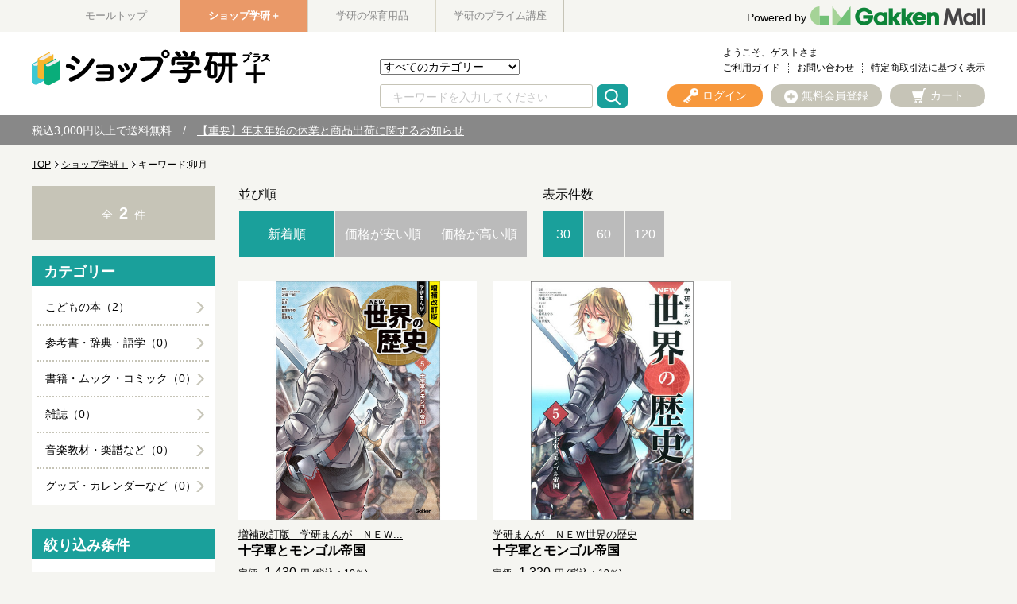

--- FILE ---
content_type: text/html;charset=UTF-8
request_url: https://gakken-mall.jp/ec/plus/Facet?inputKeywordFacet=%E5%8D%AF%E6%9C%88&kclsf=AND
body_size: 26387
content:
<!DOCTYPE html>
<html lang="ja">
<head prefix="og: http://ogp.me/ns# fb: http://ogp.me/ns/fb# article: http://ogp.me/ns/article#">

<title>卯月に該当する商品の通販はショップ学研＋</title>
<meta charset="utf-8">
<meta http-equiv="X-UA-Compatible" content="IE=Edge">
<meta content="卯月に該当する商品の通販はショップ学研＋" property="og:title">
<meta property="og:type" content="website">
<meta content="https://gakken-mall.jp/ec/plus/Facet?inputKeywordFacet=卯月&amp;kclsf=AND" property="og:url">
<meta property="og:image" content="/ec/images/common/og_logo.png">
<meta content="学研モール" property="og:site_name">
<meta content="学研モールでは卯月に該当する商品を豊富に揃えております。毎日新作アイテム入荷中！" property="og:description">
<meta name="robots" content="index, follow">
<meta content="学研モールでは卯月に該当する商品を豊富に揃えております。毎日新作アイテム入荷中！" name="description">
<meta name="viewport" content="width=1300">
<link rel="shortcut icon" type="image/vnd.microsoft.icon" href="/images/favicon.ico">
<link href="https://gakken-mall.jp/ec/plus/Facet?inputKeywordFacet=卯月&amp;kclsf=AND" rel="canonical">

<link href="https://gakken-mall.jp/ec/plus/Facet?inputKeywordFacet=卯月&amp;kclsf=AND&amp;page=2" rel="next">

<link rel="icon" href="/images/favicon.ico">
<script src="/ec/js/jquery.min.js"></script>
<script src="/ec/js/jquery.colorbox-min.js"></script>


<title>卯月に該当する商品の通販はショップ学研＋</title>

<link href="/ec/css/style.css" rel="stylesheet" media="all">
</head>
<body>
	
	
	<script type="text/javascript" src="/ec/js/jquery.min.js"></script>
	<script type="text/javascript" src="/ec/js/jquery-ui.min.js"></script>
	<script type="text/javascript" src="/ec/js/jquery.colorbox-min.js"></script>
	<script type="text/javascript" src="/ec/js/shopHeader.js"></script>
	<script type="text/javascript" src="/ec/js/JSDataCheck.js"></script>
	<link href="/ec/shop1/css/shopstyle.css" rel="stylesheet" />

	<div id="appBody">
	<!-- #####　ヘッダ　開始　##### -->
	<header class="global">
		
	<!-- Google Tag Manager -->
	<noscript><iframe id="gTag" src="//www.googletagmanager.com/ns.html?id=GTM-T24GXD5" height="0" width="0" style="display:none;visibility:hidden"></iframe></noscript>
<script>
(function(w,d,s,l,i){
w[l]=w[l]||[];w[l].push({'gtm.start':new Date().getTime(),event:'gtm.js'});
var f=d.getElementsByTagName(s)[0],
j=d.createElement(s),
dl=l!='dataLayer'?'&l='+l:'';
j.async=true;
j.src='https://www.googletagmanager.com/gtm.js?id='+i+dl;
f.parentNode.insertBefore(j,f);
})
(window,document,'script','dataLayer','GTM-T24GXD5');
</script>
<noscript><iframe src="https://www.googletagmanager.com/ns.html?id=GTM-KZHMP47" height="0" width="0" style="display:none;visibility:hidden"></iframe></noscript>
<script>
(function(w,d,s,l,i){
w[l]=w[l]||[];w[l].push({'gtm.start':new Date().getTime(),event:'gtm.js'});
var f=d.getElementsByTagName(s)[0],
j=d.createElement(s),
dl=l!='dataLayer'?'&l='+l:'';
j.async=true;
j.src='https://www.googletagmanager.com/gtm.js?id='+i+dl;
f.parentNode.insertBefore(j,f);
})
(window,document,'script','dataLayer','GTM-KZHMP47');
</script>
<script type='text/javascript'>
(function() {
var s = document.createElement('script');
s.type = 'text/javascript';
s.async = true;
s.src = "https://bvr.ast.snva.jp/beaver.js?serial=01e9efe8-2868-4063-aa59-9a82bfe23932";
var x = document.getElementsByTagName('script')[0];
x.parentNode.insertBefore(s, x);
})();
var _sna_dam = _sna_dam || [];
</script>


  <!-- #####　モール共通ヘッダ　開始　##### -->
	
  <div id="global_header">
	  <div class="inner">
	<ul class="list_slider list_site">
      <li><a href="https://gakken-mall.jp/ec/cmTopPage.html">モールトップ</a></li>
      <li class="current"><a href="https://gakken-mall.jp/ec/plus/cmShopTopPage1.html" style="color: #fff;">ショップ学研＋</a></li>
      <li><a href="https://gakken-mall.jp/ec/mirai/cmShopTopPage2.html">学研の保育用品</a></li>
      <!-- <span id="shop3"><li >ショップ3</li></span> -->
      <!-- <span id="shop4"><li >ショップ4</li></span> -->
      <!-- <span id="shop5"><li >ショップ5</li></span> -->
      <li><a href="https://gakken-mall.jp/ec/gpzemi/cmShopTopPage6.html">学研のプライム講座</a></li>
    </ul>
    <div id="global_logo">
      <a href="/ec/cmTopPage.html"></a><p><a href="/ec/cmTopPage.html"><span>Powered by</span><img src="/ec/images/common/GakkenMall_logo.png" alt="Gakken Mall" /></a></p>
    </div>
  </div>
  </div>
  <!-- #####　モール共通ヘッダ　終了　##### -->

		<div class="inner">
		<script type="text/javascript">function doTopLinkHead(ecShopCd){
var url;
if(ecShopCd==undefined){
url = "/ec" + "/cmShopTopPage" + 1 + ".html";
}else if(ecShopCd==''){
url = "/ec" + "/cmShopTopPage" + 1 + ".html";
}else{
url = "/ec" +"/"+ecShopCd+ "/cmShopTopPage" + 1 + ".html";
}
var strUrl = "https://" + location.hostname + url;
document.location.href = encodeURI(strUrl);
return false;
strUrl = encodeURI(strUrl);
var newWindow = window.open(strUrl);
return false;
}
</script>
			<h1 id="logo"><a href="#" onclick="return doTopLinkHead('plus');"><img src="/ec/shop1/images/common/pc_shosekishop_logo_shoptop.png" alt="ショップ.学研" /></a></h1>
			    <ul id="nav_guide">
					<li class="user">ようこそ、ゲストさま</li><br />
					<!-- <li><a href="/myEditMailMagazine.html" id = "mailMagazine">メルマガ登録</a></li> -->
					<li><a href="/ec/plus/cmguide/cmg1index.html">ご利用ガイド</a></li>
					<!-- <li><a href="/iqSearchInquiry.html" id = "iqSearchInquiry">FAQ</a></li> -->
					<li><a href="/ec/guestInquiryEdit.html">お問い合わせ</a></li>
					
                    <li><a href="/ec/plus/cmguide/cmg1h04.html">特定商取引法に基づく表示</a></li>
				</ul>

				<!-- ユーティリティリンク -->
				<ul id="header_utility">
					<li><a href="/ec/plus/cmHeaderHeadClick/doLogin/cmHeader/1/" id="header_login" title="ログイン" onclick="return commHeadClick('doLogin')"><span>ログイン</span></a></li>
					<li><a href="https://gakken-mall.jp/ec/cmInputKojinInfo.html" id="header_registration"><span>無料会員登録</span></a></li>
					<li><a id="header_cart" onclick="return commHeadClick('doEditShoppingBasket')" href="#">カート</a>
						<div class="box_wrap">
						<p class="message"><span id="freeTotal_all">あと<span id="freeTotal_c">3,000</span>円で送料無料！</span></p>
							<table>
							<tr>
							<td class="quantity"><strong><span id="totalQuantity_c">0</span></strong>点</td>
							<td class="label">合計：</td>
							<td class="total"><strong><span class="set" id="total_c">0</span></strong>円</td>
							</tr>
							
							</table>
						<div class="box_button"><a onclick="return commHeadClick('doEditShoppingBasket')" id="head_cart" href="/ec/giftShEditShoppingBasket.html" class="button">買い物かごを見る</a></div>
						</div>
					</li>
				</ul>
				<!-- ／ユーティリティリンク -->

				<!-- 検索 -->
				<div id="header_search">
				<form name="cmHeaderForm" method="post" action="/ec/cmHeader.do;jsessionid=92A4C13FE082B07BAF96CE077F52D030" class="clearfix" onsubmit="return checkSubmit();"><div><input type="hidden" name="org.apache.struts.taglib.html.TOKEN" value="0ed42ac6fac6acc9bd349c321c7c920f"></div>
					<select name="categoryCd" onchange="doShopChange(this.value)"><option value="" selected="selected">すべてのカテゴリー</option><option value="11200000000">こどもの本</option><option value="11210000000">参考書・辞典・語学</option><option value="11220000000">書籍・ムック・コミック</option><option value="11250000000">雑誌</option><option value="11090000000">音楽教材・楽譜など</option><option value="110A0000000">グッズ・カレンダーなど</option></select>
					<input onkeydown="return doSearchHead(event);" type="text" id="searchWord" name="searchWord" placeholder="キーワードを入力してください" />
<!-- 					<input type="text" name="searchWord" id="searchWord" onfocus="if (this.value == 'キーワードを入力してください') this.value = '';" onblur="if (this.value == '') this.value = 'キーワードを入力してください';" value="キーワードを入力してください" /> -->
					<input type="submit" value="Submit" onclick="return false" onmousedown="return fun_Productcheck();" class="button_ico_search" alt="検索">
					<input type="hidden" name="contextPath-data" value="/ec" id="contextPath-data">
					<input type="hidden" name="contentScreenId" value="" id="contentScreenId">
					<input type="hidden" name="test" value="51"><input type="hidden" name="catalogMinLen" value=""><input type="hidden" name="catalogMaxLen" value=""><input type="hidden" name="prodMinLen" value="1"><input type="hidden" name="prodMaxLen" value="256"><input type="hidden" name="screenId" value="cmHeader"><input type="hidden" name="topPageFlg" value="0"><input type="hidden" name="subShopId" value="1" id="subShopId"><input type="hidden" name="subShopName" value="ショップ学研＋" id="subShopName"><input type="hidden" name="subShopName" value="ショップ学研＋" id="subShopName"><input type="hidden" name="totalQuantity" value="0" id="totalQuantity"><input type="hidden" name="total" value="0" id="total"><input type="hidden" name="freeTotal" value="3000" id="freeTotal"><input type="hidden" name="deliveryHandFlg" value="0" id="deliveryHandFlg"><input type="hidden" name="scCode_11200000000" value="11200000000" id="scCode_11200000000"><input type="hidden" name="scCode_11210000000" value="11210000000" id="scCode_11210000000"><input type="hidden" name="scCode_11220000000" value="11220000000" id="scCode_11220000000"><input type="hidden" name="scCode_11250000000" value="11250000000" id="scCode_11250000000"><input type="hidden" name="scCode_11090000000" value="11090000000" id="scCode_11090000000"><input type="hidden" name="scCode_110A0000000" value="110A0000000" id="scCode_110A0000000"><input type="hidden" name="ecShopCd" value="/plus">
				</form>
				</div>
				<!-- ／検索 -->

				<!-- ナビゲーション -->
<!-- 				<nav> -->
<!-- 				<p class="title">カテゴリから探す</p> -->
<!-- 				<ul class="list_nav primary"> -->
<!-- 						<span id="categoryTreeLoop"> -->
<!-- 							<span id="levelCheck"/> -->
<!-- 							<span id="output"/> -->
<!-- 						</span> -->
<!-- 						<span id="levelChecklast"/> -->
<!-- 						/カテゴリーツリーループ -->
<!-- 						</ul> -->
<!-- 				</nav> -->

<!-- 				<span id="navi"/> -->
				<!-- ナビゲーション -->
		</div>
		<!-- /inner -->
		  
  <div id="appBody">
  <div id="header_notice">
    <p>税込3,000円以上で送料無料　/　<a href="https://gakken-mall.jp/ec/plus/sp/slist/shopinfo_251212">【重要】年末年始の休業と商品出荷に関するお知らせ</a>

<!--　 / <a href="/ec/plus/sp/slist/20250310_shop">システムメンテナンスのお知らせ</a>　 / -->
  </p></div>
  </div>

	<!-- #####　ショップ固有ヘッダ　終了　##### -->
	</header>
	</div>


    
<main>
<!-- #####　パンくず　開始　##### -->
<ol id="pkz">
  <li><a href="/ec/" id="mallTopLink">TOP</a></li>
  <li><a href="/ec/plus/cmShopTopPage1.html" id="shopTopLink">ショップ学研＋</a></li>
  <li>キーワード:卯月</li>
</ol>
<!-- #####　パンくず　終了　##### -->


<!-- #####　メインコンテンツ　開始　##### -->
<div id="main">
	<script src="//r3.snva.jp/javascripts/reco/2/sna.js?k=VVnocc0Htoh23" type="text/javascript" id="naviPlusJs"></script>
	<!-- メッセージ（ない場合は以下のdivごと削除）-->
	
	<!-- /メッセージ -->

	  <!-- #####　カテゴリー　開始　##### -->
	  <span id="category"></span>
	  
	  <!-- #####　カテゴリー　終了　##### -->

	  <!-- #####　商品一覧　開始　##### -->
	  
		
			<!-- #####　一覧ソート　開始　##### -->
			
				<div class="sort_list">
					<dl class="sort">
						<dt>並び順</dt>
						<dd>
							<a href="javascript:void(0)" onclick="doChangePage('sort','sale_from_datetime','sale_from_datetime');" class="current" id="orderNew">新着順</a>
						</dd>
						<dd>
							<a href="javascript:void(0)" onclick="doChangePage('sort','selling_price0_min','disp_from_datetime');" id="orderLowPrice">価格が安い順</a>
						</dd>
						<dd>
							<a href="javascript:void(0)" onclick="doChangePage('sort','selling_price0_max','disp_from_datetime');" id="orderHighPrice">価格が高い順</a>
						</dd>
					</dl>
					<span id="hiddenSort"></span>

					<dl class="count">
						<dt>表示件数</dt>
						<dd>
							<a href="javascript:void(0)" onclick="doChangePage('dnumber','30','30');" class="current" id="duspCount30">30</a>
						</dd>
						<dd>
							<a href="javascript:void(0)" onclick="doChangePage('dnumber','60','30');" id="duspCount60">60</a>
						</dd>
						<dd>
							<a href="javascript:void(0)" onclick="doChangePage('dnumber','120','30');" id="duspCount120">120</a>
						</dd>
					</dl>
					<span id="hiddenCount"></span>
				</div>
			
			<!-- #####　一覧ソート　終了　##### -->
			
			<!-- #####　一覧　開始　##### -->
			<div class="list_item">
				
					<!-- 1件 -->
					<div class="item">
						<a href="/ec/plus/pro/disp/1/1020562900" id="productLink">
							<div class="image">
								<img src="/ec/img/images_ResizeImage/900/1020562900_M_m.jpg" onerror="this.src='/ec/images_common/noimage_m.jpg'" alt="十字軍とモンゴル帝国" id="productImg" />
									<!-- バリエーションカルーセル -->
									
							</div>
                                                </a>
							<ul class="tag">
								
							</ul>

						<!-- 新EC対応 -->
						
							<p class="brand"><a href="/ec/plus/Facet?inputKeywordFacet=%E5%A2%97%E8%A3%9C%E6%94%B9%E8%A8%82%E7%89%88%E3%80%80%E5%AD%A6%E7%A0%94%E3%81%BE%E3%82%93%E3%81%8C%E3%80%80%EF%BC%AE%EF%BC%A5%EF%BC%B7%E4%B8%96%E7%95%8C%E3%81%AE%E6%AD%B4%E5%8F%B2&kclsf=AND">増補改訂版　学研まんが　ＮＥＷ...</a></p>
						
						<p class="name">
							<a href="/ec/plus/pro/disp/1/1020562900">十字軍とモンゴル帝国</a>
						</p>
						 
							<p class="price ">
								
								<span class="price_before">定価</span>
								<!-- <span class="price_detail"><strong><span id="sellingPriceTax">7,000</span></strong>円</span>
								<span class="tax"><span id="taxClsf">税込</span></span> -->
							        <strong>1,430</strong>円 (税込：10％)
							</p>
        <!-- <p class="price"><span id="sellingPriceNoTax">7,000</span>円 (税抜：<span id="sellingPriceMaxTaxRate"/>％)<span id="sellingPriceMaxTaxFlg"/></p> -->
						 
						
						<p class="code">
							商品コード：1020562900
						</p>

					</div>
					<!-- /item -->
				
					<!-- 1件 -->
					<div class="item">
						<a href="/ec/plus/pro/disp/1/1020410700" id="productLink">
							<div class="image">
								<img src="/ec/img/images_ResizeImage/700/1020410700_M_m.jpg" onerror="this.src='/ec/images_common/noimage_m.jpg'" alt="十字軍とモンゴル帝国" id="productImg" />
									<!-- バリエーションカルーセル -->
									
							</div>
                                                </a>
							<ul class="tag">
								
							</ul>

						<!-- 新EC対応 -->
						
							<p class="brand"><a href="/ec/plus/Facet?inputKeywordFacet=%E5%AD%A6%E7%A0%94%E3%81%BE%E3%82%93%E3%81%8C%E3%80%80%EF%BC%AE%EF%BC%A5%EF%BC%B7%E4%B8%96%E7%95%8C%E3%81%AE%E6%AD%B4%E5%8F%B2&kclsf=AND">学研まんが　ＮＥＷ世界の歴史</a></p>
						
						<p class="name">
							<a href="/ec/plus/pro/disp/1/1020410700">十字軍とモンゴル帝国</a>
						</p>
						 
							<p class="price ">
								
								<span class="price_before">定価</span>
								<!-- <span class="price_detail"><strong><span id="sellingPriceTax">7,000</span></strong>円</span>
								<span class="tax"><span id="taxClsf">税込</span></span> -->
							        <strong>1,320</strong>円 (税込：10％)
							</p>
        <!-- <p class="price"><span id="sellingPriceNoTax">7,000</span>円 (税抜：<span id="sellingPriceMaxTaxRate"/>％)<span id="sellingPriceMaxTaxFlg"/></p> -->
						 
						
						<p class="code">
							商品コード：1020410700
						</p>

					</div>
					<!-- /item -->
				

			</div>
			<!-- #####　一覧　終了　##### -->

			<!-- #####　ページネート　開始　##### -->
			
				<div class="pagination">
					
					<span class="current">1</span>
					
				</div>
			
			<!-- #####　ページネート　終了　##### -->
		
	
	  <!-- #####　商品一覧　終了　##### -->

    <!-- #####　カテゴリフッタ　開始　##### -->
    
  <!-- #####　カテゴリフッタ　終了　##### -->

  <!-- #####　最近チェックした商品　開始　##### -->
	  

<script type="text/javascript" src="/ec/js/JSCommon.js"></script>
<script type="text/javascript" src="/ec/js/cmLastProduct.js"></script>



  <!-- #####　最近チェックした商品　終了　##### -->

</div>
<!-- #####　メインコンテンツ　終了　##### -->

<!-- #####　サイドカラム　開始　##### -->


<!-- #####　サイドカラム　開始　##### -->

	<aside id="side">

	  <!-- #####　件数表示　開始　##### -->
	  <p class="total_count">全<strong>2</strong>件</p>
	  <!-- #####　件数表示　終了　##### -->

	  <!-- #####　カテゴリー　開始　##### -->
	  <section>
	   
	    <h2 class="side_heading01">カテゴリー</h2>
	    <ul class="list_category primary">
	    
		  </li><li><a onclick="doSearchCategory('category_0','11200000000');return false;" href="#">こどもの本（2）</a>
		
		  </li><li><a onclick="doSearchCategory('category_0','11210000000');return false;" href="#">参考書・辞典・語学（0）</a>
		
		  </li><li><a onclick="doSearchCategory('category_0','11220000000');return false;" href="#">書籍・ムック・コミック（0）</a>
		
		  </li><li><a onclick="doSearchCategory('category_0','11250000000');return false;" href="#">雑誌（0）</a>
		
		  </li><li><a onclick="doSearchCategory('category_0','11090000000');return false;" href="#">音楽教材・楽譜など（0）</a>
		
		  </li><li><a onclick="doSearchCategory('category_0','110A0000000');return false;" href="#">グッズ・カレンダーなど（0）</a>
		
	    </ul>
	  </section>
	  <!-- #####　カテゴリー　終了　##### -->

	  <!-- #####　絞り込み条件　開始　##### -->
	  <section>
	    <h2 class="side_heading01">絞り込み条件</h2>
	    <!-- マスタループ　開始 -->
	    
	        <!--条件ブロック　開始--><div class="refine_condition"><section class="inner"><h3 class="side_sub_head01">価格で絞り込む</h3><ul class="list_condition"><li><label class="type_check"><input onclick="doSearchFacet('1' ,'1','selling_price0','1','[0 TO 5000]');" type="checkbox" />～5,000円（2）</label></li><li><label class="type_check"><input onclick="doSearchFacet('1' ,'1','selling_price0','2','[5001 TO 10000]');" type="checkbox" />5,000円～10,000円（0）</label></li><li><label class="type_check"><input onclick="doSearchFacet('1' ,'1','selling_price0','3','[10001 TO 20000]');" type="checkbox" />10,000円～20,000円（0）</label></li><li><label class="type_check"><input onclick="doSearchFacet('1' ,'1','selling_price0','4','[20001 TO *]');" type="checkbox" />20,000円～（0）</label></li></ul></section><section class="inner"><h3 class="side_sub_head01">価格帯を指定する</h3><div class="range"><input id="2_selling_price0_1_from" type="text" placeholder="下限" class="priceBand" />円〜</div><div class="range"><input id="2_selling_price0_1_to" type="text" placeholder="上限" class="priceBand" />円</div></section><div class="box_button"><input onclick="if(!isNumberFacetedNavigation()){return false;} doSearchFacet('2' ,'2','selling_price0','1','入力された価格帯');" type="submit" value="絞り込む" class="button button_gray" /></div></div><!--条件ブロック　終了-->
	    
	        <!--条件ブロック　開始--><div class="refine_condition"><section class="inner"><h3 class="side_sub_head01">特徴で絞り込む</h3><ul class="list_condition"><li><label class="type_check"><input onclick="doSearchFacet('1' ,'7','new_flg','1','TRUE');" type="checkbox" />ＮＥＷ（0）</label></li><li><label class="type_check"><input onclick="doSearchFacet('1' ,'7','sale_flg','2','1');" type="checkbox" />ＳＡＬＥ（0）</label></li><li><label class="type_check"><input onclick="doSearchFacet('1' ,'7','rsv_flg','4','1');" type="checkbox" />予約（0）</label></li><li><label class="type_check"><input onclick="doSearchFacet('1' ,'7','in_stock_clsf','5','2');" type="checkbox" />在庫あり（2）</label></li></ul></section></div><!--条件ブロック　終了-->
	    
	    <!-- マスタループ　終了 -->

	    <!-- 条件ブロック　開始 -->
	    <div class="refine_condition">
			<section class="inner last">
	      <h3 class="side_sub_head01">キーワードで絞り込む</h3>
	      <div>
	        <div>
	          <input value="卯月" name="inputKeywordFacet" id="inputKeywordFacet" type="text" placeholder="キーワード" />
	          <select name="inputKeywordClsf" id="kclsf"><option value="AND" selected="selected">をすべて含む</option><option value="OR">いずれかを含む</option></select>
	        </div>

	        <div>
	          <input name="exKeywordFacet" id="exKeywordFacet" type="text" placeholder="除外キーワード" />
	        </div>
	      </div>
	      <div class="box_button"><input type="submit" value="絞り込む" class="button button_gray" onclick="doSearchKeyWord();" /></div>
	      </section>
	    </div>
	    <!-- 条件ブロック　終了 -->

	  </section>
	  <span id="hidden"><input type="hidden" name="contextPath" value="/ec" id="contextPath"><input type="hidden" name="requestedPath" value="/plus/Facet" id="requestedPath"><input value="inputKeywordFacet=%E5%8D%AF%E6%9C%88&amp;kclsf=AND" type="hidden" name="paramStr" id="paramStr" /></span>
	  <!-- #####　絞り込み条件　終了　##### -->

	  <!-- #####　バナー　開始　##### -->
	   
		<!-- #####　バナー　開始　##### -->
		<div class="pr">

				<a href="/ec/plus/sp/slist/age_rb"><img src="/ec/shop1/images/common/pc_lf_banner_age.jpg" alt="ドリル・参考書・よみもの・キット等　年齢・学年別　おすすめ本" /></a> 
				<br />
		</div>
		<!-- #####　バナー　終了　##### -->
	
	  <!-- #####　バナー　終了　##### -->

	</aside>
<script src="/ec/js/facetedNavigation.js"></script>
<!-- #####　サイドカラム　終了　##### -->


<!-- #####　サイドカラム　終了　##### -->

<!-- #####　必須項目　##### -->


</main>

    
	<div id="footerContainer">
    <div class="shop">
      <!-- div class="footer_bnr">
        <div class="inner">
          <ul>
            <li><a href="#"><img src="/ec/shop1/images_smt/common/sp_shosekishop_footer_banner.png" alt=""></a></li>
            <li><a href="#"><img src="/ec/shop1/images_smt/common/sp_shosekishop_footer_banner.png" alt=""></a></li>
            <li><a href="#"><img src="/ec/shop1/images_smt/common/sp_shosekishop_footer_banner.png" alt=""></a></li>
            <li><a href="#"><img src="/ec/shop1/images_smt/common/sp_shosekishop_footer_banner.png" alt=""></a></li>
          </ul>
        </div>
      </div -->
      <div class="footer_sitemap">
        <div class="inner">
          <ul class="list">
            <li>
              <a href="https://www.corp-gakken.co.jp/privacypolicy/" class="" target="_blank"><h2>プライバシーポリシー</h2></a>
            </li>
            <li>
              <a href="/ec/plus/cmguide/cmg1index.html"><h2>ご利用ガイド</h2></a>
            </li>
            <li>
              <a href="/ec/cmguide/cmg1h04.html"><h2>特定商取引法に基づく表示</h2></a>
            </li>
            <li>
              <a href="https://www.corp-gakken.co.jp/" target="_blank"><h2>株式会社Gakken</h2></a>
            </li>
          </ul>
        </div>
      </div>
      <div class="copyright">
      &copy;Gakken
      </div>
    </div>
    
		<!-- #####　フッターグローバル　開始　##### -->
		<footer class="global">
		<p id="page_top">
			<a href="#" class="scroll">Page Top</a>
		</p>
		<div class="footer_nav">

			<div id="gakken_logo">
				<img src="/ec/images/common/Gakken_logo.png" alt="Gakken">
			</div>
			<small>Powered by Gakken Mall</small>
		</div>
		<script type="text/javascript" src="/ec/js/jquery.bxslider.min.js"></script>
		<script type="text/javascript" src="/ec/js/common.js"></script>

		</footer>
		<!-- #####　フッターグローバル　終了　##### -->
<script>
			$(document).ready(function() {
				/*
				 * スマートフォン表示切替リンク
				 *
				 *
				 */
				var mode = $(".smtDisp");
				var contentScreenId = $("#contentScreenId");
				if (mode.length > 0 && contentScreenId.length > 0
					&& (contentScreenId.val() == "srDispProductSearch"
						|| contentScreenId.val() == "srDispProductList"
						|| contentScreenId.val() == "srDispProductSearchList"
						|| contentScreenId.val() == "srFaceted"
						|| contentScreenId.val() == "srDispProductDetail"
						|| contentScreenId.val() == "cmTopPage"
						|| contentScreenId.val().substring(0, 13) == "cmShopTopPage")) {
					mode.show();
				}
			});
		</script>
	
  </div>

    

<script>
$(function(){
  $( '.list_thumb' ).each( function() {
    var item = $(this).find("li").length;
    if( $(this).find("li").length > 5) {
      slideFunc( $( this ) );
    }
  });
  function slideFunc( $elm ) {
    var slider = $elm.bxSlider( {
      slideMargin: 5,
      slideWidth: 50,
      minSlides: 5,
      maxSlides: 5,
      moveSlides: 5,
      pager: false,
    });
  }
  $("[name=contentScreenId]").first().val("srFaceted");
})
</script>

</body>
</html>

--- FILE ---
content_type: text/css
request_url: https://gakken-mall.jp/ec/css/inquiry.css
body_size: 7117
content:
@charset "utf-8";

/* +++++++++++++++++++++++++++++++

 inquiery.css

+++++++++++++++++++++++++++++++ */

.message_complete {
    margin-top: 0;
    border: 2px solid #f7ce6d;
}

#inquiry {
	margin-bottom: 50px;
}

/*
お問い合わせ入力
-----------------------------------*/
#inquiry th { width: 200px; }
#inquery_type { margin-bottom: 20px; }
#inquery_type .inquiry_detail { border-top: none; }

.inquiry_detail input.quantity { width: 150px; }

/*
お問い合わせ一覧
-----------------------------------*/
#inquiry .for_inquiry {
    margin: 0 0 50px;
    text-align: center;
}
#inquiry .for_inquiry .button { width: 400px; }

#inquiry .pagination { margin: 20px 0; }
#list_inquiry {
    border: 10px solid #e6e6e6;
    background: #e6e6e6;
}
#list_inquiry a {
    position:relative;
    display: table;
    width: 100%;
    padding: 5px 0;
    background: #fff;
}
#list_inquiry .item:not(:last-child) { margin-bottom: 10px; }
#list_inquiry a:after {
    position: absolute;
    top: 50%;
    right: 20px;
    display: block;
    width: 8px;
    height: 15px;
    margin-top: -7px;
    background: url(/ec/images/common/ico_arrow_r.png) no-repeat left top;
    content: " ";
}
#list_inquiry a:hover {
    filter:alpha(opacity=60);
    opacity: 0.6;
}

#list_inquiry .date,
#list_inquiry a > div {
    display: table-cell;
    vertical-align: middle;
}
#list_inquiry .date {
    width: 120px;
    padding: 30px 20px;
    border-right: 1px solid #ccc;
    text-align: center;
}
#list_inquiry .tag .new {
    position: absolute;
    top: 5px;
    left: 5px;
    width: 52px;
    border: none;
    background: #cd3333;
    color: #fff;
    font-size: 12px;
}
#list_inquiry a > div { padding: 10px 40px 10px 20px; }
#list_inquiry .title {
    margin: 0 0 10px;
    color: #006cd9;
    font-size: 16px;
    text-decoration: underline;
}
#list_inquiry .category + .title { margin: 10px 0 0 ; }
#list_inquiry .category,
#list_inquiry .info {
    margin: 0;
    padding: 0;
    font-size: 12px;
    list-style: none;
}
#list_inquiry .info li {
    display: inline-block;
    margin-right: 1em;
    color: #666;
}

/*
お問い合わせ詳細
-----------------------------------*/
#inquiry.detail {
    position: relative;
    padding: 10px;
    background: #f2f2f2;
}
#inquiry.detail .title {
    margin: 40px 0 20px;
    font-size: 20px;
}
#inquiry.detail > .number {
    position: absolute;
    top: 10px;
    left: 10px;
    margin: 0;
    padding: 5px 10px 4px;
    border: 1px solid #ccc;
    border-radius: 3px;
    background: #fff;
    font-size: 12px;
}
#inquiry.detail > .shop_name {
    position: absolute;
    top: 10px;
    right: 10px;
    margin: 0;
    padding: 5px 10px 4px;
    border: 1px solid #ccc;
    border-radius: 3px;
    background: #fff;
    font-size: 12px;
}
.table_inquiry {
    width: 100%;
    background: #fff;
}
.table_inquiry th,
.table_inquiry td {
    padding: 5px 10px;
    border-bottom: 1px solid #f2f2f2;
    font-weight: normal;
    text-align: left;
}
#inquiry .table_inquiry th {
    width: 170px;
    background: #fcefce;
}
.inquiry_text {
    margin: 0;
    padding: 15px;
    background: #fff;
    font-size: 16px;
    line-height: 1.6;
}
/* 返信一覧 */
#list_reply { margin-bottom: 30px; }
#list_reply .item {
    margin-top: 10px;
    border: 1px solid #ccc;
    background: #fff;
}
#list_reply .status {
    position: relative;
    display: table;
    width: 100%;
}
#list_reply .status:before {
    position: absolute;
    top: 0;
    right: 0;
    bottom: 0;
    display: block;
    width: 30px;
    background: #e6e6e6 url(/ec/images/common/ico_arrow_d.png) no-repeat center center;
    content: " ";
    cursor: pointer;
}
#list_reply .status.open:before { background-image: url(/ec/images/common/ico_arrow_u.png); }
#list_reply .status .date,
#list_reply .status div {
    display: table-cell;
    padding: 10px;
    vertical-align: middle;
}
#list_reply .status .date {
    width: 120px;
    background: #e6e6e6;
}
#list_reply .status .author {
    display: inline-block;
    width: 100px;
    margin: 0 10px 0 0;
    padding: 5px 10px 4px;
    border-radius: 3px;
    text-align: center;
}
#list_reply .status .admin {
    border: 1px solid #999;
    background: #f2f2f2;
}
#list_reply .status .customer {
    border: 1px solid #f7ce6d;
    background: #fcefce;
}
#list_reply .status .number {
    display: inline-block;
    margin: 0;
    font-size: 12px;
}
#list_reply .reply_text {
    margin: 0;
    padding: 15px;
    border-top: 1px dotted #ccc;
    font-size: 16px;
    line-height: 1.6;
}

/* 返信する */
#reply {
    padding: 10px 0 20px;
    background: #e6e6e6;
}
#reply .guidance { padding: 0 10px; }
#reply .guidance p {
    margin: 0;
    padding: 20px;
    background: #fff;
}
#reply .guidance .button { width: 200px; }
#reply .table_form {
    width: 860px;
    margin: 0 20px 30px;
    background :#fff;
}

#reply .box_message {
    width: 780px;
    margin: 10px 20px;
    background :#fff;
}

.inquiry_detail .count_require{
	display:none!important;
}

.inquiry_detail .show_count{
	display:block!important;
}


/*
よくあるお問い合わせ詳細
-----------------------------------*/
#inquiry.faq .for_inquiry {
    margin: 50px 0 0;
    padding: 20px 50px;
    background: #fef7e7;
}
#inquiry.faq .for_inquiry p {
    margin: 0 0 20px;
    font-size: 16px;
    text-align: left;
}
#inquiry.faq .box_button { text-align: center; }
#inquiry.faq .box_button .button { width: 400px; }

#faq p {
    margin: 10px 0 0;
    font-size: 16px;
    line-height: 1.6;
}

#faq .question {
    position: relative;
    padding: 0 20px 0 40px;
}
#faq .question:before {
    position: absolute;
    top: -4px;
    left: 10px;
    color: #006cd9;
    font-size: 24px;
    font-weight: bold;
    content: "Q";
}
#faq .question .title {
    margin: 0 0 10px;
    font-size: 18px;
    font-weight: bold;
}
#faq .info {
    margin: 0;
    padding: 0;
    font-size: 12px;
    list-style: none;
}
#faq .info .author { float: left; }
#faq .info .date,
#faq .info .category {
    float: right;
}
#faq .info .category:after {
    margin: 0 5px;
    content: "｜";
}

#faq .answer {
    position: relative;
    margin: 20px 0;
    padding: 20px 20px 0 40px;
    border-top: 1px dashed #d6d6d6;
}
#faq .answer:before {
    position: absolute;
    top: 26px;
    left: 10px;
    color: #f28d00;
    font-size: 24px;
    font-weight: bold;
    content: "A";
}

#list_inquiry .list_position{
    display:table-cell;
    padding-bottom: 10px;
    padding-left: 20px;
    padding-right: 40px;
    padding-top: 10px;
    vertical-align: middle;
}

#inquiry .login_link {
	text-decoration: underline;
	color: #cd3333;
    font-weight: bold;

}


--- FILE ---
content_type: text/plain
request_url: https://www.google-analytics.com/j/collect?v=1&_v=j102&a=1139547509&t=pageview&_s=1&dl=https%3A%2F%2Fgakken-mall.jp%2Fec%2Fplus%2FFacet%3FinputKeywordFacet%3D%25E5%258D%25AF%25E6%259C%2588%26kclsf%3DAND&ul=en-us%40posix&dt=%E5%8D%AF%E6%9C%88%E3%81%AB%E8%A9%B2%E5%BD%93%E3%81%99%E3%82%8B%E5%95%86%E5%93%81%E3%81%AE%E9%80%9A%E8%B2%A9%E3%81%AF%E3%82%B7%E3%83%A7%E3%83%83%E3%83%97%E5%AD%A6%E7%A0%94%EF%BC%8B&sr=1280x720&vp=1280x720&_u=YGDACEABBAAAACAAI~&jid=1845442039&gjid=283093177&cid=2056705976.1769791811&tid=UA-53885024-6&_gid=59224323.1769791811&_r=1&_slc=1&gtm=45He61r1n81T24GXD5v77885125za200zd77885125&gcd=13l3l3l3l1l1&dma=0&tag_exp=103116026~103200004~104527907~104528501~104684208~104684211~115495939~115616986~115938465~115938469~116185181~116185182~116988316~117041587&z=180701681
body_size: -830
content:
2,cG-3R2HKQB03V

--- FILE ---
content_type: application/javascript
request_url: https://ssc.gakken-mall.jp/get_cookie_id?cookie_domain=gakken-mall.jp&r=1769791811464&callback=TreasureJSONPCallback1
body_size: -6
content:
TreasureJSONPCallback1({"td_ssc_id":"01KG7WZW0FW3ZBTN7YZS5SW3TH"})

--- FILE ---
content_type: application/javascript
request_url: https://gakken-mall.jp/ec/js/JSDataCheck.js
body_size: 70766
content:
var sMessage = "";

function setMessage(msgID,obj) {

	if(msgID=="") {
		return msgID;
	}
    var stemp1 = "";
	if ( msgID=="MSG_G0001") {
		stemp1="は半角数字を入力してください。";
	}
	if ( msgID=="MSG_G0002") {
		stemp1="は半角英字を入力してください。";
	}
	if ( msgID=="MSG_G0003") {
		stemp1="は半角文字を入力してください。";
	}
	if ( msgID=="MSG_G0004") {
		 stemp1="に半角英数字 + \"-\" + \"_\" 型の値を入力してください。";
	}
	if ( msgID=="MSG_G0005") {
		 stemp1="に半角文字型の値を入力してください。";
	}
	if ( msgID=="MSG_G0006") {
		stemp1="は全角文字を入力してください。";
	}
	if ( msgID=="MSG_G0007") {
		 stemp1="に文字として判別を入力してください。";
	}
	if ( msgID=="MSG_G0008") {
		 stemp1="は全角カナ文字を入力してください。";
	}
	if ( msgID=="MSG_G0009") {
		 stemp1="に有効な日付を入力してください。";
	}
	if ( msgID=="MSG_G0010") {
		 stemp1="に有効な日付形式(yyyy/mm/dd)を入力してください。";
	}
	if ( msgID=="MSG_G0011") {
		stemp1="に有効な年を入力してください。";
	}
	if ( msgID=="MSG_G0012") {
		stemp1="に有効な月を入力してください。";
	}
	if ( msgID=="MSG_G0013") {
		 stemp1="に有効な日を入力してください。";
	}
	if ( msgID=="MSG_G0014") {
		 stemp1="に有効な時間を入力してください。";
	}
	if ( msgID=="MSG_G0015") {
		 stemp1="に有効な時刻形式(hh:mm)を入力してください。";
	}
	if ( msgID=="MSG_G0016") {
		 stemp1="に有効な時間を入力してください。";
	}
	if ( msgID=="MSG_G0017") {
		 stemp1="に有効な分を入力してください。";
	}
	if ( msgID=="MSG_G0018") {
		 stemp1="に有効なメールアドレス（xxx@xx.xx.xx 形式）を入力してください。";
	}
	if ( msgID=="MSG_G0019") {
		 stemp1="に有効な数字を入力してください。";
	}
	if ( msgID=="MSG_G0020") {
		 stemp1="に有効な市外局番を入力してください。";
	}
	if ( msgID=="MSG_G0021") {
		 stemp1="に有効な市内局番を入力してください。";
	}
	if ( msgID=="MSG_G0022") {
		 stemp1="に有効なFAXを入力してください。";
	}
	if ( msgID=="MSG_G0023") {
		 stemp1="に有効な郵便番号を入力してください。";
	}
	if ( msgID=="MSG_G0024") {
		 stemp1="に有効な数字を入力してください。";
	}
	if ( msgID=="MSG_G0025") {
		 stemp1="に有効な小数を入力してください。";
	}
	if ( msgID=="MSG_G0026") {
		 stemp1="に有効な日付を入力してください。";
	}
	if ( msgID=="MSG_G0027") {
		 stemp1="に半角カナが含まれを入力してください。";
	}
	if ( msgID=="MSG_G0028") {
		 stemp1="に桁で指定された数値以下を入力してください。";
	}
	if ( msgID=="MSG_G0029") {
		 stemp1="にファイル名として許される文字を入力してください。";
	}
	if ( msgID=="MSG_G0030") {
		 stemp1="を入力してください。";
	}
	if ( msgID=="MSG_G0031") {
		 stemp1="EメールアドレスとEメールアドレス（確認用）が入力一致しません。";
	}
	if ( msgID=="MSG_G0032") {
		 stemp1="文字以下で入力してください。";
	}
	if ( msgID=="MSG_G0033") {
		 stemp1="桁の数字を入力してください。";
	}
	if ( msgID=="MSG_G0034") {
		 stemp1="を入力してください。";
	}
	if ( msgID=="MSG_G0035") {
		 stemp1="を正しく入力してください。";
	}
	if ( msgID=="MSG_G0036") {
		 stemp1="には0より大きい値を入力してください。";
	}
	if ( msgID=="MSG_G0038") {
		 stemp1="には6桁以上の値を入力してください。";
	}
	if ( msgID=="MSG_G0039") {
		 stemp1="には32桁以下の値を入力してください。";
	}
	if ( msgID=="MSG_G0037") {
		 stemp1  = "{0}は{1}桁以上{2}桁以内で入力してください。";
	}
	if ( msgID=="MSG_G0040") {
		 stemp1  = "{0}は{1}バイト数以上{2}バイト数以内で入力してください。";
	}
	if ( msgID=="MSG_G0041") {
		 stemp1  = "携帯メールアドレスと携帯メールアドレス（確認用）が一致しません。";
	}
	if ( msgID=="MSG_G0042") {
		 stemp1="には10桁以下の値を入力してください。";
	}
	if ( msgID=="MSG_G0043") {
		 stemp1="には48桁以下の値を入力してください。";
	}
	//ADD 2008/05/28 HCS 障害No.006 START
	if ( msgID=="MSG_G0044") {
		 stemp1="";
	}
	//ADD 2008/05/28 HCS 障害No.006 END
	if ( msgID=="MSG_G0045") {
		 stemp1="文字以下の値を入力してください。";
	}

	if ( msgID=="MSG_G0046") {
		 stemp1="を選択してください。";
	}
	if ( msgID=="MSG_G0047") {
		 stemp1="に全角カナ文字または半角英数字を入力してください。";
	}
	if ( msgID=="MSG_G0048") {
		 stemp1="の範囲指定が誤りです。";
	}
	if ( msgID=="MSG_G0049") {
		 stemp1="{0}は{1}文字以内で入力してください。";
	}
	if ( msgID=="MSG_G0050" ) {
		stemp1="には姓と名の間に全角スペースを入れてください。";
	}
	if ( msgID=="MSG_G0051" ) {
		stemp1="にのしを指定してください。";
	}
	if ( msgID=="MSG_G0052" ) {
		stemp1="の商品数を指定してください。";
	}
	if ( msgID=="MSG_G0053") {
		 stemp1="には4桁以上の値を入力してください。";
	}
	if ( msgID=="MSG_G0054") {
		 stemp1="はご利用可能なポイント数を超えています。";
	}
	if ( msgID=="MSG_G0055") {
		 stemp1="は合計金額を超えています。";
	}
	if ( msgID=="MSG_G0056") {
		 stemp1  = "PCメールアドレスとPCメールアドレス（確認用）が一致しません。";
	}
	if ( msgID=="MSG_G0057") {
		 stemp1  = "は半角英数字を入力してください。";
	}
	if ( msgID=="MSG_G0058") {
		 stemp1="{0}は{1}バイト以内で入力してください。";
	}
	if ( msgID=="MSG_G0059") {
		 stemp1="ポイントです。";
	}
	if ( msgID=="MSG_G0060") {
		 stemp1="未満は登録できません。";
	}

	if ( msgID=="MSG_G0037" || msgID=="MSG_G0040" || msgID=="MSG_G0049"|| msgID=="MSG_G0058") {
		strArr = obj.split(",");
		for (i = 0;i < strArr.length;i++) {
			var str = "{" + i + "}";
			stemp1 = stemp1.replace(str,strArr[i]);
		}
		sMessage += stemp1 + "\r\n";
    } else {
    	sMessage += obj + stemp1 + "\r\n";
    }
}

function showMessage(){
	if(sMessage !="") {
		alert(sMessage);
		sMessage = "";
		return false;
}
    return true;
}

	/** 5.1
	 *	value で指定された文字列が半角数字のみであるかを調べます
	 *	@value 対象となる文字列
	 *	@return 半角数字のみならば、true を返し、それ以外ならば false を返します
	 */
	function isValidNumber(value){
		var ret = true;
		if (value == "") {
			return ret;
		}
		var kigouArray = new Array();
		kigouArray= value.match(new RegExp(/[^0-9]/gm));
	    if(kigouArray != null) {
	    	ret= false;
	    }
		return ret;
	}

	/** 5.2
	 *	value で指定された文字列が半角英字のみであるかを調べます<br>
	 *	@value 対象となる文字列
	 *	@return 半角英字のみならば、true を返し、それ以外ならば false を返します
	 */
	function isValidAlphabet(value){
		var ret = true;
		if (value == "") {
			return ret;
		}
		var kigouArray = new Array();
		kigouArray= value.match(new RegExp(/[^a-zA-Z]/gm));
	    if(kigouArray != null) {
	    	ret= false;
	    }
		return ret;
	}

	/** 5.3
	 *	value で指定された文字列が半角英数字のみであるかを調べます<br>
	 *	@value 対象となる文字列
	 *	@return 半角英数字のみならば、true を返し、それ以外ならば false を返します
	 */
	function isValidAlphabetAndNumber(value){
		var ret = true;
		if (value == "") {
			return ret;
		}
		var kigouArray = new Array();
		kigouArray= value.match(new RegExp(/[^0-9a-zA-Z]/gm));
	    if(kigouArray != null) {
	    	ret= false;
	    }
		return ret;
	}

	/** 5.4
	 *	value で指定された文字列が半角英数字 + "-" + "_" のみであるかを調べます<br>
	 *	@value 対象となる文字列
	 *	@return 半角英数字のみならば、true を返し、それ以外ならば false を返します
	 */
	function isValidAlphabetAndNumberPlus(value){
		var ret = true;
		if (value == "") {
			return ret;
		}
		var kigouArray = new Array();
		kigouArray= value.match(new RegExp(/[^0-9a-zA-Z-_]/gm));
	    if(kigouArray != null) {
	    	ret= false;
	    }
		return ret;
	}

//ADD 2008/05/28 HCS 障害No.004 START
	/**
	 *	<strike>value で指定された文字列が半角英数字 + "-" + "_"  + "#" + "$"  + "=" + "?" + "@" + "["  + "]"  + "."のみであるかを調べます</strike><br>
	 *	value で指定された文字列が半角英数字 + "-" + "_"  + "@" + "."のみであるかを調べます（2008/11/05修正）<br>
	 *	@value 対象となる文字列
	 *	@return 半角英数字のみならば、true を返し、それ以外ならば false を返します
	 */
	function isValidAlphabetAndNumberPlus2(value){
		var ret = true;
		if (value == "") {
			return ret;
		}
		var kigouArray = new Array();
		kigouArray= value.match(new RegExp(/[^0-9a-zA-Z@#\$\[\]\?\-_\.]/gm));
		//kigouArray= value.match(new RegExp(/[^0-9a-zA-Z@\-_\.]/gm));
	    if(kigouArray != null) {
	    	ret= false;
	    }
		return ret;
	}
//ADD 2008/05/28 HCS 障害No.004 END

	/**
	 *	<strike>value で指定された文字列が半角英数字 + "-" + "_"  + "#" + "$"  + "=" + "?" + "@" + "["  + "]"  + "." + " "のみであるかを調べます</strike><br>
	 *	value で指定された文字列が半角英数字 + "-" + "_"  + "@" + "."のみであるかを調べます（2008/11/05修正）<br>
	 *	@value 対象となる文字列
	 *	@return 半角英数字のみならば、true を返し、それ以外ならば false を返します
	 */
	function isValidAlphabetAndNumberPlus3(value){
		var ret = true;
		if (value == "") {
			return ret;
		}
		var kigouArray = new Array();
		//kigouArray= value.match(new RegExp(/[^0-9a-zA-Z@=#\$\[\]\?\-_\.]/gm));
		kigouArray= value.match(new RegExp(/[^0-9a-zA-Z@\-_\. <>*!\/~,&():]/gm));
	    if(kigouArray != null) {
	    	ret= false;
	    }
		return ret;
	}

	/** 5.5
	 *	value で指定された文字列が半角文字のみであるかを調べます<br>
	 *	@value 対象となる文字列
	 *	@return 半角文字のみするならば、true を返し、それ以外ならば false を返します
	 */
	function isValidAscii(value){
		var ret = true;
		if (value == "") {
			return ret;
		}
		var kigouArray = new Array();
		kigouArray= value.match(new RegExp(/[^0-9a-zA-Z\uFF61-\uFFDC]/gm));
	    if(kigouArray != null) {
	    	ret= false;
	    }
		return ret;
	}

	/** 5.6
	 *	value で指定された文字列が全角文字のみであるかを調べます<br>
	 *	@value 対象となる文字列
	 *	@return 全角文字のみならば、true を返し、それ以外ならば false を返します
	 */
	function isValidDoubleByte(value){
		var ret = true;
		if (value == "") {
			return ret;
		}
		ret = isDoubleByte(value)
		return ret;
	}

	/** 5.7
	 *	value で指定された文字列が文字として判別できるかを調べます<br>
	 *	@value 対象となる文字列
	 *	@return 判別できるならば、true を返し、それ以外ならば false を返します
	 */
	function isValidString(value) {
		var ret = true;
		ret = isString(value);
		return ret;
	}

	/** 5.8
	 *	value で指定された文字列が全角カナ文字のみであるかを調べます<br>
	 *	@value 対象となる文字列
	 *	@return 全角カナ文字のみならば、true を返し、それ以外ならば false を返します
	 */
	function isValidKanaString(value) {
		return isKanaString(value);
	}

	/** 5.9
	 *	value で指定された文字列が有効な日付であるかを調べます
	 *	@value 対象となる文字列
	 *	@return 有効な日付ならば、true を返し、それ以外ならば false を返します
	 */
	function isValidDate(value) {
		if (value == "") {
			return true;
		}
		var re=/^(\d{1,4})(|\/)(\d{1,2})\2(\d{1,2})(?:\s+(\d{1,2}):(\d{1,2}):(\d{1,2}))*$/g;
		var r = value.match(re);
		if(r == null) {
			return false;
		} else {
			var arrDate = value.split("/");
			if(arrDate[0].length <4){
				return false;
			}
			var date =  new Date(arrDate[0],(parseInt(arrDate[1],10) -1)+"",arrDate[2]);
			/*2007/09/04 yufeng update start*/
			var sYear = (date.getYear()<1900?(1900+date.getYear()):date.getYear());
			/*2007/09/04 yufeng update end*/
			if(sYear == arrDate[0] && date.getMonth() == (parseInt(arrDate[1],10) -1)+"" && date.getDate() == arrDate[2]) {
				return true;
			} else {
				return false;
			}
		}
	}

	/** 5.10
	 *	value で指定された文字列が日付形式(yyyy/mm/dd)であるかを調べます<br>
	 *	@value 対象となる文字列
	 *	@return 日付形式(yyyy/mm/dd)ならば、true を返し、それ以外ならば false を返します
	 */
	function isValidFormatDate(value) {
		var ret = false;
		if (value == "") {
			return true;
		}
		if ( value.length != 10 ) {
			return ret;
		}
		var cnt=0;
		for(cnt; cnt < value.length; cnt++) {
			var c = value.charAt(cnt);
			//alert(cnt);
			if(cnt == 4 || cnt == 7 ) {
				var kigouArray = new Array();
				kigouArray=c.match(new RegExp(/[^\u002f]/gm));//0x002f = "/"
				if(kigouArray != null) {
					ret= false;
				}
				//alert(ret);
			} else {
				ret = isNumber( c );
			}
			if( ret == false ) {
				return ret;
			}
		}
		return ret;
	}

   /** 5.11
	*	value で指定された文字列が有効な年であるかを調べます<br>
	*	@value 対象となる文字列
	*	@return 有効な年ならば、true を返し、それ以外ならば false を返します
	*/
	function isValidYYYY(value) {
		var ret = true;
		if (value == "") {
			return ret;
		}
		if(!isNumber(value) || (value.length != 4)) {
			return false;
		}
		if(parseInt(value) > 3000 || parseInt(value) < 1799) {
			return false;
		}
		return ret;
	}

	/** 5.12
	 *	value で指定された文字列が有効な月であるかを調べます<br>
	 *	@value 対象となる文字列
	 *	@return 有効な月ならば、true を返し、それ以外ならば false を返します
	 */
	function isValidMM(value) {
		var ret = true;
		if (value == "") {
			return ret;
		}
		//２桁以外の入力は不可
		if(value.length!=2) {
			ret = false; return ret;
		}
		//数値チェック
		ret=isNumber(value);
		if(ret == false) {
			return ret;
		}
		//var iValue=parseInt(value);
		//alert(iValue);
		if(value <1 || value>12) {
			return false;
		}
		return true;
	}

   /** 5.13
	*	value で指定された文字列が有効な日であるかを調べます<br>
	*	@value 対象となる文字列
	*	@return 有効な日するならば、true を返し、それ以外ならば false を返します
	*/
	function isValidDD(value) {
		var ret = true;
		if (value == "") {
			return ret;
		}
		if(!isNumber(value) || (value.length != 2)) {
			return false;
		}
		if(parseInt(value) > 31 || parseInt(value) < 1) {
			return false;
		}
		return ret;
	}

	/** 5.14
	 *	value で指定された文字列が有効な時間であるかを調べます<br>
	 *	@value 対象となる文字列
	 *	@return 有効な時間ならば、true を返し、それ以外ならば false を返します
	 */
	function isValidTime(value) {
		var ret = true;
		if (value == "") {
			return ret;
		}
		if(!isValidHH(value.substr(0,2))) {
			return false;
		}
		if(!isValidMINUTES(value.substring(3,5))) {
			return false;
		}
		return ret;
	}

   /** 5.15
	*	value で指定された文字列が時刻形式(hh:mm)であるかを調べます<br>
	*	@value 対象となる文字列
	*	@return 時刻形式(hh:mm)ならば、true を返し、それ以外ならば false を返します
	*/
	function isValidFormatTime(value) {
		var ret = true;
		if (value == "") {
			return ret;
		}
		if(value.length != 5) {
			return false;
		}
		for(var cnt = 0; cnt < 5; cnt += 1) {
			if(cnt == 2) {
				ret = (value.charAt(2) == ":");
			} else {
				ret = isNumber( value.charAt(cnt) );
			}
			if(ret == false) {
				return ret;
			}
		}
		 return ret;
	}

	/** 5.16
	 *	value で指定された文字列が有効な時間であるかを調べます<br>
	 *	@value 対象となる文字列
	 *	@return 有効な時間ならば、true を返し、それ以外ならば false を返します
	 */
	function isValidHH(value) {
		if (value == "") {
			return true;
		}
		//２桁以外の入力は不可
		if(value.length!=2) {
			return false;
		}
		var ret=isNumber(value);
		if(ret==false) {
			return ret;
		}
		var iValue=parseInt(value);
		if(iValue <0 || iValue>23) {
			return false;
		}
		return true;
	}

   /** 5.17
	*	value で指定された文字列が有効な分であるかを調べます<br>
	*	@value 対象となる文字列
	*	@return 有効な分ならば、true を返し、それ以外ならば false を返します
	*/
	function isValidMINUTES(value) {
		var ret = true;
		if (value == "") {
			return ret;
		}
		if(!isNumber(value) || (value.length != 2)) {
			return false;
		}
		if(value < 0 || value > 59) {
			return false;
		}
		return ret;
	}

	/** 5.18
	 *	value で指定された文字列が有効なメールアドレス（xxx@xx.xx.xx の形式）であるかを調べます<br>
	 *	@value 対象となる文字列
	 *	@return 有効なメールアドレスならば、true を返し、それ以外ならば false を返します
	 */
	function isValidEmail(value) {
		var ret = true;
		if (value == "") {
			return ret;
		}
		//"@"位置チェック
		var i;
		i = value.length;
		var j;
		j= value.indexOf("@");
		//"@"存在/中間チェック
		if(j<= 0 || j == i-1) {
			ret = false;
			return ret;
		}
		//alert(i+j);
		var k;
		k = value.lastIndexOf("@");
		//"@"複数チェック
		if(j!=k) {
			ret = false;
			return ret;
		}
		//alert(i+j+k);
		return isEmail(value);
	}

	/** 5.19
	 *	value で指定された文字列が有効な電話番号であるかを調べます<br>
	 *	電話番号は、英数字ハイフンで構成されたものに限ります<br>
	 *	@value 対象となる文字列
	 *	@return 有効な電話番号ならば、true を返し、それ以外ならば false を返します
	 */
	function isValidTelNo(value) {
		if (value == "") {
			return true;
		}
		var vals = new Array(4);
		for(var i=0;i<vals.length;i++) {
			vals[i]=0;
		}
		var index = 1;
		for(var cnt = 0; cnt < value.length; cnt += 1){
			var c=value.charAt(cnt);
			if (isNumber(c)) {
				vals[index]++;
			} else if (c.match(new RegExp(/[^\u002d]/gm))==null) {
				vals[0]++;
				index++;
				if (index > 3) {
					return false;
				}
			} else {
				return false;
			}
		}
		switch (vals[0]){
			case 1:				// ハイフンが一つの時 ***-*** 形式であること
				if (parseInt(vals[1]) < 2 || parseInt(vals[2]) < 4) return false;
					break;
			case 2:				// ハイフンが二つの時 ***-***-*** 形式であること
				if (parseInt(vals[1]) < 2 || parseInt(vals[2]) < 0 || parseInt(vals[3]) < 4) return false;
					break;
			default:
				return false;	// ハイフンの数は１以上、２以下（市内局番がない地域があることを考慮）
		}
		return true;
	}

	/** 5.20
	 *	value で指定された文字列が有効な市外局番であるかを調べます<br>
	 *	@value 対象となる文字列
	 *	@return 有効な市外局番ならば、true を返し、それ以外ならば false を返します
	 */
	function isValidTelNo1(value) {
		var ret = true;
		ret = isValidNumber(value);
		return ret;
	}

   /** 5.21
	*	value で指定された文字列が有効な市内局番であるかを調べます<br>
	*	@value 対象となる文字列
	*	@return 有効な市内局番ならば、true を返し、それ以外ならば false を返します
	*/
	function isValidTelNo2(value) {
		var ret = true;
		ret = isValidNumber(value);
		return ret;
	}

	/** 5.22
	 *	value で指定された文字列が有効な電話番号であるかを調べます<br>
	 *	@value 対象となる文字列
	 *	@return 有効な電話番号ならば、true を返し、それ以外ならば false を返します
	 */
	function isValidTelNo3(value) {
		var ret = true;
		ret = isValidNumber(value);
		return ret;
	}

   /** 5.23
	*	value で指定された文字列が有効な郵便番号であるかを調べます<br>
	*	@value 対象となる文字列
	*	@return 有効な郵便番号ならば、true を返し、それ以外ならば false を返します
	*/
	function isValidZipCode(value) {
		var ret = true;
		if (value == "") {
			return ret;
		}

		var kigouArray = new Array();

		// 桁数チェック
		if(value.length != 8) {
			ret = false;
			return ret;
		}
		for(var cnt = 0; cnt < 8; cnt += 1) {
			var c = value.charAt(cnt);

			if(cnt == 4) {
				kigouArray = c.match(new RegExp(/[^\u002d]/gm));
				if(kigouArray != null) {
					ret = false;
				}
			} else {
				ret = isNumber(c);
			}
			if(ret == false) {
				return ret;
			}
		}
		return ret;
	}

	/** 5.24
	 *	value で指定された文字列が有効な整数であるかを調べます<br>
	 *	@value 対象となる文字列
	 *	@return 有効な整数ならば、true を返し、それ以外ならば false を返します
	 */
	function isValidInteger(value) {
		if (value == "") {
			return true;
		}
		try{
			if(!isInteger(value)) {
				return false;
			}
			var lng = parseInt(value);
			//alert(lng.toString().length);
			if(isNaN(lng)) {
				return false;
			} else if(lng.toString().length<value.length) {
				return false;
			} else {
				return true;
			}
		}catch(e){
			return false;
		}
		return true;
		//return isInteger(value);
	}

   /** 5.25
	*	value でw定された文字列が有効な小数であるかを調べます<br>
	*	@value 対象となる文字列
	*	@return 有効な小数ならば、true を返し、それ以外ならば false を返します
	*/
	function isValidDecimal(value) {
		var ret = true;
		var dot = 0;
		var flag = 0;

		if(!isDecimal(value)) {
			return false;
		}

		for(var cnt = 0; cnt < value.length; cnt += 1) {
			if(cnt == 0 && value.charAt(cnt) == ".") {
				return false;
			} else if(cnt == 1 &&  value.charAt(1) == "." && value.charAt(0) == "-") {
				return false;
			} else if(value.charAt(cnt) == "-" && cnt != 0) {
				return false;
			} else if(value.charAt(cnt) == "-") {
				flag++;
			} else if(value.charAt(cnt) == ".") {
				dot++;
			}
		}
		if(flag > 1 || dot > 1) {
			return false;
		}
		return ret;
	}

   /**  5.26
	*	value で指定された文字が半角数字であるかを調べます<br>
	*	@value 対象となる文字
	*	@return 半角数字ならば、true を返し、それ以外ならば false を返します
	*/
	function isNumber(value) {
		var ret = true;
		var kigouArray = new Array();

		kigouArray = value.match(new RegExp(/[^0-9]/gm));
		if(kigouArray != null) {
			ret = false;
		} else {
			ret = true;
		}

		return ret;
	}

	/** 5.27
	 *	value で指定された文字が半角英字であるかを調べます
	 *	@value 対象となる文字
	 *	@return 半角英字でるならば、true を返し、それ以外ならば false を返します
	 */
	function isAlphabet(value) {
		var ret = true;
		if (value == "") {
			return ret;
		}
		var kigouArray = new Array();
		kigouArray= value.match(new RegExp(/[^a-zA-Z]/gm));
	    if(kigouArray != null) {
	    	ret= false;
	    }
		return ret;
	}

   /** 5.28
	*	value で指定された文字が半角英数字であるかを調べます<br>
	*	@value 対象となる文字
	*	@return 半角英数字でるならば、true を返し、それ以外ならば false を返します
	*/
	function isAlphabetAndNumber(value) {
		return isNumber(value) || isAlphabet(value);
	}

	/** 5.29
	 *	value で指定された文字が半角英数字 + "-" + "_"であるかを調べます<br>
	 *	@value 対象となる文字
	 *	@return 半角英数字でるならば、true を返し、それ以外ならば false を返します
	 */
	function isAlphabetAndNumberPlus(value) {
		var ret = true;
		if (value == "") {
			return ret;
		}
		var kigouArray = new Array();
		kigouArray= value.match(new RegExp(/[^0-9a-zA-Z-_]/gm));
	    if(kigouArray != null) {
	    	ret= false;
	    }
		return ret;
	}

   /** 5.30
	*	value で指定された文字が半角文字（ASCII）であるかを調べます<br>
	*	@value 対象となる文字
	*	@return 半角文字（ASCII）ならば、true を返し、それ以外ならば false を返します
	*/
	function isAscii(value) {
		var ret = true;
		var kigouArray = new Array();

		if(value == "") {
			return ret;
		}
		kigouArray= value.match(new RegExp(/[^\uFF61-\uFFDC]/gm));
		if(kigouArray != null) {
			ret = false;
		} else {
			ret = true
		}
		return ret;
	}

	/** 5.31
	 *	value で指定された文字が全角文字であるかを調べます<br>
	 *	@value 対象となる文字
	 *	@return 全角文字ならば、true を返し、それ以外ならば false を返します
	 */
	function  isDoubleByte(value) {
			if (value == "") {
				return true;
			}
			var ret = true;
			var kigouArray = new Array();

			if(value == "") {
				return ret;
			}
			var cnt = 0;
			for (cnt = 0; cnt < value.length; cnt += 1) {
				var c=value.charAt(cnt);
				kigouArray = c.match(new RegExp(/[^\uff61-\uff9f]/gm));
				if(kigouArray == null) {
					ret = false;
				}
			}
			if(ret ==false ) return ret ;
			for (cnt = 0; cnt < value.length; cnt += 1) {
				var c=value.charAt(cnt);
				kigouArray = c.match(new RegExp(/[^\u0020-\u007e]/gm));
				if(kigouArray == null) {
					ret = false;
				}
			}
			return ret;
	}

   /** 5.32
	*	value で指定された文字が半角カナであるかどうかを調べます<br>
	*	@value 対象となる文字
	*	@return 半角カナが含まれているならば、true を返し、それ以外ならば false を返します
	*/
	//sufeng update start 10070725
	function isString(value) {
		if(value == "") {
			return true;
		}
		return !(isHalfKana(value));
	}
	//sufeng update end 10070725


  /** 5.33　
	*  value で指定された文字列に半角カナが含まれているかを調べます
	*  @value 対象となる文字列
	*  @return 半角カナ文字が含まれていればtrue を返し、それ以外ならば false を返し
	*/
	function isHalfKanaString(value){
		return isHalfKana(value);
	}

   /** 5.34
	*	value で指定された文字が全角カナ文字であるかを調べます<br>
	*	@value 対象となる文字
	*	@return 全角カナ文字ならば、true を返し、それ以外ならば false を返します
	*/
	function isKanaString(value) {
		return isAscii(value) || isFullKataKana(value);
	}
    /** 5.35
	 *	value で指定された文字列が keta で指定された数値以下であるかを調べます<br>
	 *	@value 対象となる文字列
	 *	@keta 桁数
	 *	@return keta 数以下または数字以外の値が value に含まれているならば、false を返し、それ以外ならば true を返します
	 */
	function isNumberAndKeta(value, keta) {
		var ret = true;
		var i;
		i = value.length;
		//桁数チェック
		if(i<keta) {
			ret = false;
			return ret;
		}
		return isNumber(value);
	}

   /** 5.36
	*	value で指定された文字に全角カナが含まれているかどうかを調べます<br>
	*	@value 対象となる文字
	*	@return 全角カナならば true を返し、それ以外ならば false を返します
	*/
	function isFullKataKana(value) {
		var ret = true;
		var kigouArray = new Array();

		if(value == "") {
			return ret;
		}
		// 全角スペースも対象とする
		//kigouArray = value.match(new RegExp(/[^\u30a0-\u30fc]/gm));
		kigouArray = value.match(new RegExp(/[^\u30a0-\u30fc　]/gm));
		if(kigouArray != null) {
			ret = false;
		} else {
			ret = true;
		}
		return ret;
	}

	/** 5.37
	 *	value で指定された文字列がファイル名として許される文字のみであるかを調べます<br>
	 *	@value 対象となる文字列
	 *	@return ファイル名用文字のみならば、true を返し、それ以外ならば false を返します
	 */
	function isValidFileName(value) {
		var ret = true;
		var firstChar = true ;

		//ファイル名称のサイズをチェックする。
		if (value.length > 256) {
			return false;
		}

		var cnt = 0;
		for (cnt = 0; cnt < value.length; cnt += 1) {
			var c=value.charAt(cnt);
			if ( firstChar ) {
				ret = isFileNameAsFirstChar(c) ;
				firstChar = false ;
			} else {
				ret = isFileName(c);
			}
			if(ret == false) {
				return ret;
			}
		}
		return ret;
	}

   /**  5.38
	*	value で指定された文字に半角カナが含まれているかどうかを調べます<br>
	*	@value 対象となる文字
	*	@return 半角カナならば true を返し、それ以外ならば false を返します
	*/
	function isHalfKana(value) {
		var ret = true;
		var kigouArray = new Array();

		if(value == "") {
			return ret;
		}
		kigouArray = value.match(new RegExp(/[^\uff61-\uff9f]/gm));
		if(kigouArray != null) {
			ret = false;
		} else {
			ret = true;
		}
		return ret;
	}

    /** 5.39
	 *	value で指定された文字が整数であるかを調べます<br>
	 *	@value 対象となる文字
	 *	@return 整数ならば true を返し、それ以外ならば false を返します
	 */
	function isInteger(value) {
		var ret = true;
		if (value == "") {
			return ret;
		}
		var kigouArray = new Array();
		kigouArray= value.match(new RegExp(/[^0-9\u002d]/gm));
	    if(kigouArray != null) {
	    	ret= false;
	    }
		return ret;
	}

    /** 5.40
	 *	value で指定された文字に '-' または半角数字が含まれているかどうかを調べます<br>
	 *	@value 対象となる文字
	 *	@return '-' または半角数字ならば true を返し、それ以外ならば false を返します
	 */
	function isTelNo(value) {
		var ret = true;
		if (value == "") {
			return ret;
		}
		var kigouArray = new Array();
		kigouArray= value.match(new RegExp(/[^0-9\u002d]/gm));
	    if(kigouArray != null) {
	    	ret= false;
	    }
		return ret;
	}

    /** 5.41
	 *	value value で指定された文字列が有効なメールアドレス（xxx@xx.xx.xx の形式）であるかを調べます<br>
	 *	@value 対象となる文字
	 *	@return @return 有効なメールアドレスならば、true を返し、それ以外ならば false を返します
	 */
	function isEmail(value) {
		//return (isAlphabetAndNumber(value) ||
		//value == 0x002d || value == 0x002e || value == 0x0040 || value == 0x005f );
		var ret = true;
		if (value == "") {
			return ret;
		}
		var kigouArray = new Array();
		//sufeng start update 20070725
//		kigouArray= value.match(/^\w+((-\w+)|(\.\w+)|(\w))*\@([A-Za-z0-9]|(\w))+((\.|\w)[A-Za-z0-9]+)*\.([A-Za-z0-9]|(\w))+$/);
		kigouArray= value.match(/^[A-Za-z0-9\-_\!\?\'\*\+\-\/\=\?\^\`\{\|\}\~\.]+\@([A-Za-z0-9\-_\!\?\'\*\+\-\/\=\?\^\`\{\|\}\~\.])+((\.|\w)[A-Za-z0-9\-_\!\?\'\*\+\-\/\=\?\^\`\{\|\}\~\.]+)*\.([A-Za-z0-9\-_\!\?\'\*\+\-\/\=\?\^\`\{\|\}\~\.]|(\w))+$/);
	    if(kigouArray == null) {
	    	ret= false;
	    }
	   //sufeng end update 20070725
		return ret;
	}

   /**  5.42
	*	value で指定された文字に '-' または '.' が含まれているかどうかを調べます<br>
	*	@value 対象となる文字
	*	@return '-' または '.' ならば true を返し、それ以外ならば false を返します
	*/
	function isDecimal(value) {
		var ret = true;
		var kigouArray = new Array();
		if(value == "") {
			return ret;
		}
		kigouArray = value.match(new RegExp(/[^0-9\u002d\u002e]/gm));
		if(kigouArray != null) {
			ret = false;
		} else {
			ret = true;
		}
		return ret;
	}

	/** 5.43
	 *	ch で指定された文字がファイル名先頭の文字として使用可能な文字であるかを調べます<br>
	 *	@ch 対象となる文字
	 *	@return 有効な文字ならば、true を返し、それ以外ならば false を返します
	 */
	function isFileNameAsFirstChar(c) {
		return (isAlphabetAndNumber(c) || c == '_' || c == '.' );
	}

	/** 5.44
	 *	c で指定された文字がファイル名で使用可能な記号であるかを調べます<br>
	 *	@c 対象となる文字
	 *	@return 有効な文字ならば、true を返し、それ以外ならば false を返します
	 */
	function isFileName(c) {
		return (isAlphabetAndNumber(c) || c == '_' || c == '-' || c == '.' );
	}

  /**  5.45
	*	value で指定された文字に半角カナが含まれているかどうかを調べます<br>
	*	@value 対象となる文字
	*	@return 半角カナならば true を返し、それ以外ならば false を返します
	*
	*	@author BBX
	*/
	function havehalfkana(value) {
		var ret = true;
		var kigouArray = new Array();

		if(value == "") {
			return ret;
		}
		kigouArray = value.match(new RegExp(/[\uff61-\uff9f]/gm));
		if(kigouArray == null) {
			ret = false;
		}
		return ret;
	}

   /** 5.46
	*	value で指定された文字が半角カナ文字或は全角カナ文字であるかを調べます<br>
	*	@value 対象となる文字
	*	@return 半角カナ文字或は全角カナ文字ならば、true を返し、それ以外ならば false を返します
	*/
	function isHanKanaOrZenKanaString(value) {
		return isAscii(value) || isFullKataKana(cnvt(value));
	}
	
	/** 5.47
	 *	value で指定された文字列が半角英数字と半角空白、半角カンマ、半角ハイフン、半角スラッシュの文字のみであるかを調べます
	 *	@value 対象となる文字
	 *	@return 真ならばtrue を返し、偽ならば false を返します
	 */

	function isAlphabetAndHarfSpace(value){
		var ret = false;
		if (value == "") return ret;
		var kigouArray = new Array();
		kigouArray= value.match(new RegExp(/^[a-zA-Z0-9 ,./-]+$/gm));
		if(kigouArray != null) ret= true;
		return ret;
	}

// カスタマイズ ADD START
   /**
	*	value で指定された文字が全角カナ半角英数字文字であるかを調べます<br>
	*	@value 対象となる文字
	*	@return 全角カナ半角英数字文字ならば、true を返し、それ以外ならば false を返します
	*/
	function isAlphabetAndNumberAndFullKataKana(value) {
		var ret = true;
		var kigouArray = new Array();

		if(value == "") {
			return ret;
		}

		// 全角スペースも対象とする
		//kigouArray = value.match(new RegExp(/[^0-9a-zA-Z\u30a0-\u30fc]/gm));
		kigouArray = value.match(new RegExp(/[^0-9a-zA-Z\u30a0-\u30fc　]/gm));
		if(kigouArray != null) {
			ret = false;
		} else {
			ret = true;
		}
		return ret;
	}
// カスタマイズ ADD END

	/**
	 * 不正文字判定処理<br>
	 *
	 * @param value
	 * @return true:正確文字　false:不正文字
	 *
	 * @author BBX
	 */
	function isInvalidMonJi(value) {
		if (value == "") {
			return false;
		}

		if(isValidAlphabetAndNumber(value)==true
		   || isHalfKana(value)==true
		   || isFullKataKana(value)==true
		   || isDoubleByte(value)==true) {
			return false;
		}
		return true;
	}

	/**
	 * value で指定された生年月日が未来の日付になってないかを調べます
	 * @value 対象となる生年月日
	 * @return 未来ならば、false を返し、それ以外ならば true を返します
	 */
	function isValidBirthday(value){
		xx = new Date();
		yy = xx.getYear();
		mm = xx.getMonth() + 1;
		dd = xx.getDate();
		if (yy < 2000) { yy += 1900; }
		if (mm < 10) { mm = "0" + mm; }
		if (dd < 10) { dd = "0" + dd; }
		if (value > yy + "/" + mm + "/" + dd){
			return false;
		}
		return true;
	}

	/**
	 * メッセージ設定処理<br>
	 *
	 * @author BBX
	 */
	function setMessageEx(msgID,objArr) {
		if(msgID=="") {
	        return msgID;
	    }
	    var xmlDoc = new ActiveXObject("Msxml2.DOMDocument");
	    xmlDoc.async = false;
	    xmlDoc.load("js/message.xml");
	    var node = xmlDoc.selectSingleNode("/root/" + msgID)
	    if(node) {
	        sMessage  = node.text;
			for (i = 0;i < objArr.length;i++) {
				var str = "{" + i + "}";
				sMessage = sMessage.replace(str,objArr[i]);
			}
			sMessage += "\r\n";
	    }
	}

	/**
	 *
	 * スペースを除く
	 * @author BBX
	 */
	function trim( s ) {
		return s.replace( /^\s*/, "" ).replace( /\s*$/, "");
	}

	 /**
	 * スペースをreplace<br>
	 *
	 * @author BBX
	 */
	function replaceAll(sValue) {
		var sRet = "";
		var sTemp = "";

		for (i = 0;i < sValue.length;i++ ) {
			sTemp = sValue.charAt(i);
			if ( (escape(sTemp)=="%81%40") || (escape(sTemp)=="%u3000") ) {
				sTemp = "";
			}

			sRet += sTemp;
		}
		return sRet;
	}

	/**
	 * 入力データ判定<br>
	 *
	 * @param sValue  入力データ
	 * @return　true:　入力データあり
	 * 　　　　　　 false: 入力データなし
	 *
	 * @author BBX
	 */
	function hasValue(sValue) {
		if(sValue == "") {
	        return false;
	    }

		sTemp =replaceAll(sValue);
		sTemp = trim(sTemp);
		if(sTemp == "") {
	        return false;
	    }

	    return true;
	}

	/**
	 * データバイト数の比較
	 *
	 * @param strInput 入力データ
	 * @param intMaxLength バイト数
	 * @return -1:<  ; ０:= ;  1: >
	 * @author BBX
	 */
	function compareByteLength(strInput,intLength) {
		var bytes = getBytes(strInput);

		if(bytes > intLength){
			return 1;
		} else if (bytes == intLength)	{
			return 0;
		} else {
			return -1;
		}
	}

	/**
	 * データバイト数を取得する
	 *
	 * @param strInput 入力データ
	 * @return バイト数を戻す
	 * @author BBX
	 */
	function getBytes(strInput) {
		var hanKanaStart = "0xFF65"
		var hanKanaEnd = "0xFF9F"
		var charCd;
		count = 0;
		for (i=0; i<strInput.length; i++){
			n = escape(strInput.charAt(i));
			if (n.length < 3) {
				count++;
			} else {
			    //UPD 20080626 受注テスト共通No.1 半角カタカナ 高飛 BEGIN
				//charCd = "0x" + escape( strInput.charAt(i) ).substring(2);
				//if ( eval(hanKanaStart) <= eval(charCd) && eval(charCd) <= eval(hanKanaEnd) ) {
				//	count++;
				//}else{
				count+=3;
				//}
			    //UPD 20080626 受注テスト共通No.1 半角カタカナ 高飛 END
			}
		}

		return count;
	}

	/**
	 * 半角フリガナを全角フリガナに変換する
	 *
	 * @param content 半角フリガナ
	 * @return 全角フリガナ
	 * @author ELAND
	 */
	function cnvt(content) {
		var hankaku = "ｱｲｳｴｵｶｷｸｹｺｻｼｽｾｿﾀﾁﾂﾃﾄﾅﾆﾇﾈﾉﾊﾋﾌﾍﾎﾏﾐﾑﾒﾓﾔﾕﾖﾗﾘﾙﾚﾛﾜﾝｦｧｨｩｪｫｬｭｮｯ";
		var special = "ｶｷｸｹｺｻｼｽｾｿﾀﾁﾂﾃﾄﾊﾋﾌﾍﾎ";
		var zenkaku = "アイウエオカキクケコサシスセソタチツテトナニヌネノハヒフヘホマミムメモヤユヨラリルレロワンヲァィゥェォャュョッガギグゲゴザジズゼゾダヂヅデド     バビブベボパピプペポ";
		var result = "";

		for (var i = 0; i < content.length; i++) {
			var ch = content.substr(i, 1);
			var position = hankaku.indexOf(ch);

			if (position != -1) {
				if (i != content.length-1 && special.indexOf(ch) != -1) {
					if (content.substr(i+1, 1) == "ﾞ") {
						position = position + 50;
						i++;
					} else if (content.substr(i+1, 1) == "ﾟ") {
						position = position + 55;
						i++;
					}
				}
				result = result + zenkaku.substr(position, 1);
			} else {
				result = result + ch;
			}

		}

		return result;
	}


	/**
	* 全角数字を半角数字に変換する
	*
	* @param content 全角数字
	* @return 半角数字
	* @author ELAND
	*/
	function cnvtNumber(content) {
		var zenkaku = "１２３４５６７８９０";
		var hankaku = "1234567890";
		var result = "";

		for (var i = 0; i < content.length; i++) {
			var ch = content.substr(i, 1);
			var position = zenkaku.indexOf(ch);
			if (position != -1) {
				result = result + hankaku.substr(position, 1);
			} else {
				result = result + ch;
			}
		}
		return result;
	}

	//ADD 2008/04/14 WTL 課題No.21 START
  /**
	* ひらがな⇒カタカナで変更する
	* @param textId
	* @false
	* @author ITFOR
	*/
	function toKatakana(textId){
		if($("#" + textId).get(0) == null){
			return false;
		}
		var str = $("#" + textId).val();
		var c,a = [];
		var i;
		for(i=str.length-1;0<=i;i--){
			c= str.charCodeAt(i);
			a[i] = (0x3041<= c && c<= 0x3096) ? c + 0x0060 : c;
		}
		$("#" + textId).val(String.fromCharCode.apply(null,a));

		return false;
	}

	/**
	 * カタカナ⇒ひらがなで変更する
	 * @param textId
	 * @author ITFOR
	 */
	function toHirakana(textId){
		if($("#" + textId).get(0) == null){
			return false;
		}
	    var str = $("#" + textId).val();
	    var i, c, a = [];
	    for(i=str.length-1;0<=i;i--) {
	        c = str.charCodeAt(i);
	        a[i] = (0x30A1 <= c && c <= 0x30F6) ? c - 0x0060 : c;
	    }

	    $("#" + textId).val(String.fromCharCode.apply(null,a));

	    return false;
	}

	//ADD 2008/05/28 HCS 障害No.005 START
	/**
	* 半角⇒全角,カタカナ⇒ひらがなで変更する
	* @param textId
	* @author ITFOR
	*/
	function toFuchhika(textId){
		if($("#" + textId).get(0) == null){
			return false;
		}
		var zenkaku = "ＡＢＣＤＥＦＧＨＩＪＫＬＭＮＯＰＱＲＳＴＵＶＷＸＹＺａｂｃｄｅｆｇｈｉｊｋｌｍｎｏｐｑｒｓｔｕｖｗｘｙｚ－１２３４５６７８９０ヲァィゥェォャュョッーアイウエオカキクケコサシスセソタチツテトナニヌネノハヒフヘホマミムメモヤユヨラリルレロワン";
		var hankaku = "ABCDEFGHIJKLMNOPQRSTUVWXYZabcdefghijklmnopqrstuvwxyz-1234567890ｦｧｨｩｪｫｬｭｮｯｰｱｲｳｴｵｶｷｸｹｺｻｼｽｾｿﾀﾁﾂﾃﾄﾅﾆﾇﾈﾉﾊﾋﾌﾍﾎﾏﾐﾑﾒﾓﾔﾕﾖﾗﾘﾙﾚﾛﾜﾝ";
		var zi = "ガギグゲゴザジズゼゾダヂヅデドバビブベボ";
		var cu = "パピプペポ";
		var tu = "ｶｷｸｹｺｻｼｽｾｿﾀﾁﾂﾃﾄﾊﾋﾌﾍﾎ";
		var po = "ﾞﾟ";
		var position;
		var result = '';
		var i;
		var ch;
		var str = $("#" + textId).val();

		for(i=str.length-1;0<=i;i--) {
			ch = str.substr(i, 1);
			position = po.indexOf(ch);
			if (position == 0) {
				// ﾞ
				ch = str.substr(i-1, 1);
				position = tu.indexOf(ch);
				if (position != -1)  {
					i = i-1;
					result = zi.substr(position, 1) + result;
				} else {
					result = "ﾞ" + result;
				}
			} else if(position == 1) {
				// ﾟ
				ch = str.substr(i-1, 1);
				position = tu.indexOf(ch);
				if (position != -1) {
					//i = i+1;
					i = i - 1;
					result = cu.substr(position, 1) + result;
				} else {
					result = "ﾟ" + result;
				}
			} else {
				position = hankaku.indexOf(ch);
				if (position != -1)  {
					result = zenkaku.substr(position, 1) + result;
				} else {
					result = ch + result;
				}
			}
		}

		var str1 = result;
		var i, c, a = [];
		for(i=str1.length-1;0<=i;i--) {
			c = str1.charCodeAt(i);
			a[i] = (0x30A1 <= c && c <= 0x30F6) ? c - 0x0060 : c;
		}
		$("#" + textId).val(String.fromCharCode.apply(null,a));
		return false;
	}

	/**
	* 半角⇒全角,ひらがな⇒カタカナで変更する
	* @param textId
	* @author ITFOR
	*/
	function toKanahika(textId){
		if($("#" + textId).get(0) == null){
			return false;
		}
		var zenkaku = "ＡＢＣＤＥＦＧＨＩＪＫＬＭＮＯＰＱＲＳＴＵＶＷＸＹＺａｂｃｄｅｆｇｈｉｊｋｌｍｎｏｐｑｒｓｔｕｖｗｘｙｚ－１２３４５６７８９０ヲァィゥェォャュョッーアイウエオカキクケコサシスセソタチツテトナニヌネノハヒフヘホマミムメモヤユヨラリルレロワン　";
		var hankaku = "ABCDEFGHIJKLMNOPQRSTUVWXYZabcdefghijklmnopqrstuvwxyz-1234567890ｦｧｨｩｪｫｬｭｮｯｰｱｲｳｴｵｶｷｸｹｺｻｼｽｾｿﾀﾁﾂﾃﾄﾅﾆﾇﾈﾉﾊﾋﾌﾍﾎﾏﾐﾑﾒﾓﾔﾕﾖﾗﾘﾙﾚﾛﾜﾝ ";
		var zi = "ガギグゲゴザジズゼゾダヂヅデドバビブベボ";
		var cu = "パピプペポ";
		var tu = "ｶｷｸｹｺｻｼｽｾｿﾀﾁﾂﾃﾄﾊﾋﾌﾍﾎ";
		var po = "ﾞﾟ";
		var position;
		var result = '';
		var i;
		var ch;
		var str = $("#" + textId).val();

		for(i=str.length-1;0<=i;i--) {
			ch = str.substr(i, 1);
			position = po.indexOf(ch);
			if (position == 0) {
				// ﾞ
				ch = str.substr(i-1, 1);
				position = tu.indexOf(ch);
				if (position != -1)  {
					i = i-1;
					result = zi.substr(position, 1) + result;
				} else {
					result = "ﾞ" + result;
				}
			} else if(position == 1) {
				// ﾟ
				ch = str.substr(i-1, 1);
				position = tu.indexOf(ch);
				if (position != -1) {
					//i = i+1;
					i = i - 1;
					result = cu.substr(position, 1) + result;
				} else {
					result = "ﾟ" + result;
				}
			} else {
				position = hankaku.indexOf(ch);
				if (position != -1) {
					result = zenkaku.substr(position, 1) + result;
				} else {
					result = ch + result;
				}
			}
		}

		var str1 = result;
		var c,a = [];
		var i;
		for(i=str1.length-1;0<=i;i--) {
			c= str1.charCodeAt(i);
			a[i] = (0x3041<= c && c<= 0x3096) ? c + 0x0060 :c;
		}
		$("#" + textId).val(String.fromCharCode.apply(null,a));
		return false;
	}
//ADD 2008/05/28 HCS 障害No.005 END

	/**
	* 半角⇒全角で変更する
	* @param textId
	* @author ITFOR
	*/
	function toFullchar(textId){
		// doNameToId();	// 2011/05/11 delete
		if($("#" + textId).get(0) == null){
			return false;
		}
		var zenkaku = "ＡＢＣＤＥＦＧＨＩＪＫＬＭＮＯＰＱＲＳＴＵＶＷＸＹＺａｂｃｄｅｆｇｈｉｊｋｌｍｎｏｐｑｒｓｔｕｖｗｘｙｚ－１２３４５６７８９０ヲァィゥェォャュョッーアイウエオカキクケコサシスセソタチツテトナニヌネノハヒフヘホマミムメモヤユヨラリルレロワン　";
		var hankaku = "ABCDEFGHIJKLMNOPQRSTUVWXYZabcdefghijklmnopqrstuvwxyz-1234567890ｦｧｨｩｪｫｬｭｮｯｰｱｲｳｴｵｶｷｸｹｺｻｼｽｾｿﾀﾁﾂﾃﾄﾅﾆﾇﾈﾉﾊﾋﾌﾍﾎﾏﾐﾑﾒﾓﾔﾕﾖﾗﾘﾙﾚﾛﾜﾝ ";
		var zi = "バビブベボガギグゲゴザジズゼゾダヂヅデド";
		var cu = "パピプペポ";
		var tu = "ﾊﾋﾌﾍﾎｶｷｸｹｺｻｼｽｾｿﾀﾁﾂﾃﾄ";
		var po = "ﾞﾟ";
		var position;
		var result = '';
		var i;
		var ch;
		var str = $("#" + textId).val();

		for(i=str.length-1;0<=i;i--) {
			ch = str.substr(i, 1);
			position = po.indexOf(ch);
			if (position == 0) {
				// ﾞ
				ch = str.substr(i-1, 1);
				position = tu.indexOf(ch);
				if (position != -1) {
					i = i-1;
					result = zi.substr(position, 1) + result;
				} else {
					result = "ﾞ" + result;
				}
			} else if(position == 1) {
				// ﾟ
				ch = str.substr(i-1, 1);
				position = tu.indexOf(ch);
				if (position != -1) {
					i = i-1;
					result = cu.substr(position, 1) + result;
				} else {
					result = "ﾟ" + result;
				}
			} else {
				position = hankaku.indexOf(ch);
				if (position != -1) {
					result = zenkaku.substr(position, 1) + result;
				} else {
					result = ch + result;
				}
			}
		}
		$("#" + textId).val(result);
		return false;
	}

	/**
	 * 全角⇒半角で変更する
	 * @param textId
	 * @author ITFOR
	 */
	function toHalfchar(textId){
		if($("#" + textId).get(0) == null){
			return false;
		}
		var str = $("#" + textId).val();
		var result = '';
		var code;
		var i;
		for(i=0;i<str.length;i++) {
			code = str.charCodeAt(i);

			if(code>=65281 && code<= 65373) {
				result += String.fromCharCode(str.charCodeAt(i)-65248);
			} else if(code ==12288) {
				result += String.fromCharCode(str.charCodeAt(i)-12288+32);
			} else {
				result += str.charAt(i);
			}
		}
		$("#" + textId).val(result);
		return false;
	}

	/**
	 * 全角数字を半角数字に変換する
	 * @param textId
	 * @author ITFOR
	 */
	function toNumber(textId) {
		var zenkaku = "１２３４５６７８９０";
		var hankaku = "1234567890";

		var num=$("[name=" + textId + "]");
		if (num==null) {
			var content=document.getElementsById(textId).value;
			for (var i = 0; i < content.length; i++) {
				var ch = content.substr(i, 1);
				var position = zenkaku.indexOf(ch);
				if (position != -1) {
					result = result + hankaku.substr(position, 1);
				} else {
					result = result + ch;
				}
			}
			document.getElementsById(textId).value = result;
		}
		for(j=0;j<num.length;j++) {
			var result = "";
			var content = num[j].value;
			for (var i = 0; i < content.length; i++) {
				var ch = content.substr(i, 1);
				var position = zenkaku.indexOf(ch);
				if (position != -1) {
					result = result + hankaku.substr(position, 1);
				} else {
					result = result + ch;
				}
			}
			num[j].value = result;
		}

		return false;
	}

	/**
	 * 全角数字を半角数字に変換する（"-"削除）
	 * @param textId
	 * @author ITFOR
	 */
	function toNumberAndDelMinus(textId) {
		var zenkaku = "１２３４５６７８９０－-‐";
		var hankaku = "1234567890";

		var num=$("[name=" + textId + "]");
		if (num==null) {
			var content=document.getElementsById(textId).value;
			for (var i = 0; i < content.length; i++) {
				var ch = content.substr(i, 1);
				var position = zenkaku.indexOf(ch);
				if (position != -1) {
					if(position < hankaku.length) {
						result = result + hankaku.substr(position, 1);
					}
				} else {
					result = result + ch;
				}
			}
			document.getElementsById(textId).value = result;
		}
		for(j=0;j<num.length;j++) {
			var result = "";
			var content = num[j].value;
			for (var i = 0; i < content.length; i++) {
				var ch = content.substr(i, 1);
				var position = zenkaku.indexOf(ch);
				if (position != -1) {
					if(position < hankaku.length) {
						result = result + hankaku.substr(position, 1);
					}
				} else {
					result = result + ch;
				}
			}
			num[j].value = result;
		}

		return false;
	}
//ADD 2008/04/10 WTL 課題No.21 END

// ADD 2008/07/10 zhanghuihong ダブルクリック対応 START
	var isCheck = false;
	var windowEventObject = null ;
	// ******************************************************************
	//
	// ボタンコミット状態判断：「true」未コミット |  「false」コミット中
	//
	// ******************************************************************
	function checkSubmit() {
		if(isCheck) {
			return false;
		}
		isCheck = true;
		return true;
	}

	document.onclick = function doClick() {
		if(isCheck) {
//			window.event.returnValue = false;
		}
	}

	document.ondblclick = function doClick() {
//> ADD 20100904 No9
		if(windowEventObject == null)
			windowEventObject = arguments[0]||window.event;
		windowEventObject.returnValue = false ;
//> END 20100904 No9
		//window.event.returnValue = false;
	}
// ADD 2008/07/10 zhanghuihong ダブルクリック対応 END

// カスタマイズ ADD START
	// 画面を閉じる際に、ダブルクリック対応の変数を初期化（false）する
	window.onunload = function () {
		isCheck = false;
	}
// カスタマイズ ADD END

	//カスタマイズ
	/**
	 *テキストエリアのmaxlength制限
	 *
	 *@param formTexArea
	 *@param textAreaName
	 *@param maxlength
	 *
	 */
	function limitTextArea(formTexArea, textAreaName, maxlength) {

		//ShiftキーとTabキーの場合は未処理
		if( event.keyCode == 9 || event.keyCode == 16 || event.keyCode == 13 ) {
			return;
		}

		var max = maxlength;
		var maxVal;
//		var val = $("[name=comment]").get(0).value;
		var val = formTexArea.value;
		var valLen = 0;

		valLen = val.length;

		//入力文字がmaxを超えた場合
		if( valLen > max ) {
			setMessage("MSG_G0049", textAreaName + "," + max);
			// show Msg
			if(!showMessage()) {
				formTexArea.innerText = val.substr( 0, max );
				return false;
			}
		}
	}

	/**
	 *NCCカードチェックデジット
	 *
	 *@param nccCardNo1
	 *@param nccCardNo2
	 *@param nccCardNo3
	 *
	 */
	function checkDigit( nccCardNo1, nccCardNo2, nccCardNo3 ) {
		var sCardNo = nccCardNo1 + nccCardNo2 + nccCardNo3;

		var num1 = 0;
		var num2 = 0;
		var num3 = 0;
		var num4 = 0;
		var num5 = 0;
		var num6 = 0;
		var num7 = 0;
		var num8 = 0;

		if( nccCardNo1.value == "" || nccCardNo2.value == "" || nccCardNo3.value ) {
			return;
		}

		if(sCardNo.length != 8 ) {
			setMessage("MSG_G0033", "NCCカード番号に8");
			return;
		}

		//６桁目までウェイトにしたがって積数を掛ける
		for( i = 0; sCardNo.length > i; i++ ) {

			num = parseInt(sCardNo.charAt(i));

			switch (i) {
				case 0:
					num1 = num * 7;
					break;
				case 1:
					num2 = num * 6;
					break;
				case 2:
					num3 = num * 5;
					break;
				case 3:
					num4 = num * 4;
					break;
				case 4:
					num5 = num * 3;
					break;
				case 5:
					num6 = num * 2;
					break;
				case 6:
					num7 = num;
					break;
				case 7:
					num8 = num;
					break;
				default:
					break;
			}
		}

		//６桁目まで加算
		var numz = num1 + num2 + num3 + num4 + num5 + num6;

		//numzをモジュラス１１で割ったあまりを求める
		var numy = numz % 11;

		//numyを１１から引いた値と８桁目をチェック
		var numck = 11 - numy;
		if( numck != num8 ) {
			setMessage("MSG_G0024", "NCCカード番号");
		}
	}

	/**
	 *有効期限チェック
	 *
	 *@param cardSelect
	 *
	 */
	function checkExpDate(cardSelect) {

		var checkMonth;
		var checkYear;
		var strNcc = "";

		if(cardSelect == 1) {
			checkMonth = $("[name=month]").get(0);
			checkYear = $("[name=year]").get(0);

		} else {
			checkMonth = $("[name=nccMonth]").get(0);
			checkYear = $("[name=nccYear]").get(0);
			strNcc = "NCC";
		}

		var dd= new Date();
		sysMonth = dd.getMonth() + 1;
		sysYear  = dd.getYear();

		if(navigator.appName == "Netscape") {
			sysYear = dd.getYear() + 1900;
		}

		switch(sysMonth) {
			case 1:
			case 2:
			case 3:
			case 4:
			case 5:
			case 6:
			case 7:
			case 8:
			case 9:
				sysMonth = "0" + sysMonth;
				break;
			default:
				break;
		}

		var nowDate = sysYear.toString() + sysMonth.toString();
		var dispDate = checkYear.value + checkMonth.value;

		if(parseInt(nowDate) > parseInt(dispDate)) {
			setMessage("MSG_G0009", strNcc + "カード番号有効期限");
		}
	}

	/**
	 *次のテキストボックスにフォーカスを当てる
	 *
	 *@param obj
	 *@param next
	 *
	 */
	function nextFocus( obj, next ) {

		var name = obj.name;

		var cardNo = obj.value;

		len = cardNo.length;

		var maxLen = obj.maxLength;

		if( len == maxLen ) {

	      var ev;
	      var b_name = navigator.appName;

	      if(b_name == "Netscape") {

            ev = arguments.callee.caller.arguments[0];
	      } else {
	        ev = window.event;
	      }
			//ShiftキーとTabキーの場合は未処理
			if( ev.keyCode == 9 || ev.keyCode == 16 ) {
				return;
			}

			$("[name=" + name + "]").get(0).blur();
			//半角数字→全角数字変換
			zhDigit( obj );
			$("[name=" + next.name + "]").get(0).focus();
		}
	}

	/**
	 *半角数字→全角数字変換
	 *
	 *@param obj
	 *
	 */
	function zhDigit( obj ) {

		var str = new String();
		var src = obj.value;

		var txtname = obj.name

		var len = src.length;

		for( i = 0; len > i; i++ ) {
			var c = src.charCodeAt(i);

			if( c >= 65296 ) {
				if( 65305 >= c ) {
					str += String.fromCharCode( c - 65248 );
				}
			} else {
				str += src.charAt(i);
			}
		}
		$("[name=" + txtname + "]").get(0).value = str;
	}

	/**
	 *生年月日の"0"補完
	 *
	 *@param obj
	 *
	 */
	function checkBirthDate(obj) {

		var str = obj.value;
		var len = str.length;

		if(str == "" || len > 1 ) {
			return false;
		}

		objValue = parseInt(str);
		if(isNaN(objValue)){
			return false;
		}

		switch(objValue) {
			case 1:
			case 2:
			case 3:
			case 4:
			case 5:
			case 6:
			case 7:
			case 8:
			case 9:
				objValue = "0" + objValue;
				break;
			default:
				break;
		}

		obj.value = objValue;
		return false;
	}

	//カスタマイズ


/**
 *	value で指定された文字列が有効な電話番号であるかを調べます<br>
 *	電話番号は、英数字ハイフンで構成されたものに限ります<br>
 *  @value 対象となる文字列
 *  @return -1：非電話番号 1：自宅電話 2：携帯電話
 *  @author BBX  2008/05/05
 */
function checkTel(value) {
	if (value == "" || value == null) {
		return -1;
	}
	var kigouArray = new Array();
	kigouArray = value.split("-");
	if (kigouArray.length != 3) {
		return -1;
	}
	for (var cnt = 0; cnt < kigouArray.length; cnt++) {
		if (!isNumber(kigouArray[cnt])) {
			return -1;
		}
	}
	var str0 = kigouArray[0];
	var str1 = kigouArray[1];
	var str2 = kigouArray[2];

	// 三つブロックの結合
	var telStr = str0 + str1 + str2;
	if(telStr.length >2 &&
	    (telStr.substring(0, 3) == "090"
			|| telStr.substring(0, 3) == "080"
			|| telStr.substring(0, 3) == "070"
			|| telStr.substring(0, 3) == "050")) {
		// 11桁以外は不正電話番号
		if (telStr.length != 11){
			return -1;
		}else if (str1.length == 4 && str1 == "0000") {
		//第二エリアのオールゼロチェックする
			return -1;
		}else {
		    return 2;
		}
	}
	if ((str0.length + str1.length + str2.length) == 10) {
		if (str0.charAt(0) != "0") {
			return -1;
		}
		if (str0.length < 2 || str0.length > 5) {
			return -1;
		}
		if (str1.length < 1 || str1.length > 4) {
			return -1;
		}
		if (str0.length + str1.length != 6) {
			return -1;
		}
		if (str2.length != 4) {
			return -1;
		}
		if (str1 == "0000") {
			return -1;
		}
		if (str2 == "0000") {
			return -1;
		}
//		if (str0.length == 5) {
//			if (str0 == "00000") {
//				return -1;
//			}
//		}
		//市外局番号全０check
		var flagshiwi = -1;

		for(var ii=1;ii<str0.length;ii++){

			if(str0.substr(ii,1) !=0){
				flagshiwi =0;
				break;
			}
		}
		if(flagshiwi == -1){
			return -1;
		}

		return 1;
	}
	return -1;
}

/**
 * 全角⇒半角で変更する
 * @param textId
 * @author ITFOR
 */
function toTouKyuuHalfchar(str){

    var result = '';
    var code;
    var i;
    for(i=0;i<str.length;i++)
    {
    	code = str.charCodeAt(i);

    	if(code>=65281 && code<= 65373){
    		result += String.fromCharCode(str.charCodeAt(i)-65248);
    	}else if(code ==12288){
    		result += String.fromCharCode(str.charCodeAt(i)-12288+32);
    	}else{
    		result += str.charAt(i);
    	}
    }
    return result;
}

/**
 * 半角⇒全角,カタカナ⇒ひらがなで変更する
 * @param textId
 * @author ITFOR
 */
function toToukyuuFuchhika(str){

	var zenkaku = "ＡＢＣＤＥＦＧＨＩＪＫＬＭＮＯＰＱＲＳＴＵＶＷＸＹＺａｂｃｄｅｆｇｈｉｊｋｌｍｎｏｐｑｒｓｔｕｖｗｘｙｚ－１２３４５６７８９０ヲァィゥェォャュョッーアイウエオカキクケコサシスセソタチツテトナニヌネノハヒフヘホマミムメモヤユヨラリルレロワン";
	var hankaku = "ABCDEFGHIJKLMNOPQRSTUVWXYZabcdefghijklmnopqrstuvwxyz-1234567890ｦｧｨｩｪｫｬｭｮｯｰｱｲｳｴｵｶｷｸｹｺｻｼｽｾｿﾀﾁﾂﾃﾄﾅﾆﾇﾈﾉﾊﾋﾌﾍﾎﾏﾐﾑﾒﾓﾔﾕﾖﾗﾘﾙﾚﾛﾜﾝ";
	var zi = "ガギグゲゴザジズゼゾダヂヅデドバビブベボ";
	var cu = "パピプペポ";
	var tu = "ｶｷｸｹｺｻｼｽｾｿﾀﾁﾂﾃﾄﾊﾋﾌﾍﾎ";
	var po = "ﾞﾟ";
	var position;
	var result = '';
	var i;
	var ch;

	for(i=str.length-1;0<=i;i--)
    {
        ch = str.substr(i, 1);
        position = po.indexOf(ch);
        // ﾞ
        if (position == 0)
        {
        	ch = str.substr(i-1, 1);
        	position = tu.indexOf(ch);
        	if (position != -1)
        	{
        		i = i-1;
        		result = zi.substr(position, 1) + result;
        	}else{
        		result = "ﾞ" + result;
        	}
        }
        // ﾟ
        else if(position == 1)
        {
        	ch = str.substr(i-1, 1);
        	position = tu.indexOf(ch);
        	if (position != -1)
        	{
        		//i = i+1;
        		i = i - 1;
        		result = cu.substr(position, 1) + result;
        	}else{
        		result = "ﾟ" + result;
        	}
        }
	  	else
	  	{
        	position = hankaku.indexOf(ch);
        	if (position != -1)
        	{
	  			result = zenkaku.substr(position, 1) + result;
	  		}else{
	  			result = ch + result;
	  		}

	  	}
  	}

    var str1 = result;
    var i, c, a = [];
    for(i=str1.length-1;0<=i;i--)
    {
        c = str1.charCodeAt(i);
        a[i] = (0x30A1 <= c && c <= 0x30F6) ? c - 0x0060 : c;
    };

   return String.fromCharCode.apply(null,a);

}

/**
 * 半角⇒全角,ひらがな⇒カタカナで変更する
 * @param textId
 * @author ITFOR
 */
function toTouKyuuKanahika(str){

	var zenkaku = "ＡＢＣＤＥＦＧＨＩＪＫＬＭＮＯＰＱＲＳＴＵＶＷＸＹＺａｂｃｄｅｆｇｈｉｊｋｌｍｎｏｐｑｒｓｔｕｖｗｘｙｚ－１２３４５６７８９０ヲァィゥェォャュョッーアイウエオカキクケコサシスセソタチツテトナニヌネノハヒフヘホマミムメモヤユヨラリルレロワン";
	var hankaku = "ABCDEFGHIJKLMNOPQRSTUVWXYZabcdefghijklmnopqrstuvwxyz-1234567890ｦｧｨｩｪｫｬｭｮｯｰｱｲｳｴｵｶｷｸｹｺｻｼｽｾｿﾀﾁﾂﾃﾄﾅﾆﾇﾈﾉﾊﾋﾌﾍﾎﾏﾐﾑﾒﾓﾔﾕﾖﾗﾘﾙﾚﾛﾜﾝ";
	var zi = "ガギグゲゴザジズゼゾダヂヅデドバビブベボ";
	var cu = "パピプペポ";
	var tu = "ｶｷｸｹｺｻｼｽｾｿﾀﾁﾂﾃﾄﾊﾋﾌﾍﾎ";
	var po = "ﾞﾟ";
	var position;
	var result = '';
	var i;
	var ch;

	for(i=str.length-1;0<=i;i--)
    {
        ch = str.substr(i, 1);
        position = po.indexOf(ch);
        // ﾞ
        if (position == 0)
        {
        	ch = str.substr(i-1, 1);
        	position = tu.indexOf(ch);
        	if (position != -1)
        	{
        		i = i-1;
        		result = zi.substr(position, 1) + result;
        	}else{
        		result = "ﾞ" + result;
        	}
        }
        // ﾟ
        else if(position == 1)
        {
        	ch = str.substr(i-1, 1);
        	position = tu.indexOf(ch);
        	if (position != -1)
        	{
        		//i = i+1;
        		i = i - 1;
        		result = cu.substr(position, 1) + result;
        	}else{
        		result = "ﾟ" + result;
        	}
        }
	  	else
	  	{
        	position = hankaku.indexOf(ch);
        	if (position != -1)
        	{
	  			result = zenkaku.substr(position, 1) + result;
	  		}else{
	  			result = ch + result;
	  		}

	  	}
  	}

    var str1 = result;
     var c,a = [];
    var i;
    for(i=str1.length-1;0<=i;i--){
    	c= str1.charCodeAt(i);
    	a[i] = (0x3041<= c && c<= 0x3096) ? c + 0x0060 :c;
    };
    return String.fromCharCode.apply(null,a);

}
/**
 * ラジオボタンの値を取得します。
 * チェックされている項目がない場合はNullを返す。
 * @param field   対象ラジオボタン
 * @author BBX
 */
function getRadioValue( field ) {
	var val = null;
	if ( field.length ) {
		for (var i = 0; i < field.length; i++) {
			if ( field[i].checked ) {
				return field[i].value;
			}
		}
		return null;
	} else {
		return ( field.checked ) ? field.value : null ;
	}
}


/**
 * フォカスがトーストする時、全角数字を半角数字に変換する
 * @param オブジェクト
 */
function changeCnvtNumber(obj) {
	obj.value = cnvtNumber(obj.value);
}

/**
 * フォカスがトーストする時、全角数字を半角数字に変換する
 * @param オブジェクト
 */
function changeCnvtHalfchar(obj) {
	obj.value = toTouKyuuHalfchar(obj.value);
}

/**
 * フォカスがトーストする時、全角数字を半角数字に変換する
 * @param オブジェクト
 */
function changeCnvtFuchika(obj) {
	obj.value = toToukyuuFuchhika(obj.value);
}

/**
 * フォカスがトーストする時、全角数字を半角数字に変換する
 * @param オブジェクト
 */
function changeCnvtKanahika(obj) {
	obj.value = toTouKyuuKanahika(obj.value);
}

/**
 *protocolをhttpsからhttpへ変換し指定画面へ遷移する
 *
 */
 function backToTopForHttp(contextroot,obj){
 	var url = contextroot;
 	var strUrl = "http://" + location.hostname + url + "/" + obj;
	location = encodeURI(strUrl);
 }

/**
 *protocolをhttpsからhttpへ変換する
 *
 */
 function createHttp(contextroot,obj){
 	var url = contextroot;
 	var strUrl = "https://" + location.hostname + url + "/" + obj;
	return strUrl;
 }

// 2010.4.13 s.inoue ギフト機能統合 start
// shEditPurchContent.mayaaで使われているため。
/**
 *protocolをhttpsからhttpへ変換する2
 *
 */
 function createHttp2(){
 	var strUrl = "https://" + location.hostname;
	return strUrl;
 }
// 2010.4.13 s.inoue ギフト機能統合 end

/**
 *protocolをhttpからhttpsへ変換する
 *
 */
 function createHttps(){
// 	var strUrl = "https://" + location.hostname + ":" + location.port;
 	var strUrl = "https://" + location.hostname;
	return strUrl;
 }
 /**
 *protocolをhttpからhttpsへ変換し指定画面へ遷移する
 *
 */
 function changeHttp(contextroot){

 	strUrl = "http://" + location.hostname + contextroot;
 	location = strUrl;
 }
 /**
 *protocolをhttpからhttpsへ変換し指定画面へ遷移する
 *
 */
 function replaceHttp(contextroot){

 	strUrl = contextroot.replace("https","http");
 	location = encodeURI(strUrl);

 }

 /**
  * FireFox対応
  * Formの属性にidが存在せずnameだけの場合、nameをid属性にセットする
  */
// function doNameToId() {
// 	for (var i = 0; i < document.forms.length; i++) {
// 		for (var j = 0; j < document.forms[i].length; j++) {
// 			var ele = document.forms[i].elements[j];
// 			var len = document.forms[i].elements[ele.name].length;
//
//			if (!ele.id && ele.name											// id属性はないが、name属性ならある
//					&& !document.getElementById(ele.name)					// 他の要素に使われていない
//					&& !(ele.tagName.toLowerCase() == "input" && len)) {	// 複数個所で同名にしているnameの場合は対応できないため無視
//				ele.id = ele.name;
//			}
// 		}
// 	}
// }

 /*
  * 入力項目に数字以外入力できないよう制御する
  *
  */
 function checkNum(obj) {
 	if (window.event) {
 		var c = window.event.keyCode;
 		if (!(48 <= c && c <= 57			// 0～9
 				|| 96 <= c && c <= 105		// テンキーの0～9
 				|| c == 8					// BackSpace
 				|| c == 9					// Tab
 				|| c == 35					// End
 				|| c == 36					// Home
 				|| c == 37					// ←
 				|| c == 38					// ↑
 				|| c == 39					// →
 				|| c == 40					// ↓
 				|| c == 45					// Insert
 				|| c == 46)) {				// Delete
 			window.event.returnValue = false;
 			return;
 		}

		var v = obj.value;
		v = v.replace(/[^0-9]/g,'');
		obj.value = v;
 	}
 }

 /*
  * 入力項目の内容を数字のみに強制的に変換
  *
  */
 function toNumOnly(obj) {
	var v = obj.value;
	v = v.replace(/[^0-9]/g,'');
	obj.value = v;
 }

/* 2010.4.3 s.inoue ギフト機能追加 start */
	// 2009/07/18 ADD スペース文字列のみチェック
	/**
	 * value で指定された文字列がスペース(全角、半角とも)のみになってないかを調べます
	 * @value 対象となる文字列
	 * @return スペースのみならば false を返し、それ以外ならば true を返します
	 */
	function isSpaceOnly(value){

		if(value.length == 0){
			return true;
		}

		for(var i=0;i<value.length;i++){
			if(value.charCodeAt(i) != 32 && value.charCodeAt(i) != 12288){
				if(value.charCodeAt(i) == -127 && value.charCodeAt(i+1) == 64){
					i++;
				}else{
					if(value.charCodeAt(i) == 13){
						if(value.charCodeAt(i+1) == 10){
							i++;
						}
					}else{
						return true;
					}
				}
			}

		}
		// すべてスペース時FALSEを返却
		return false;
	}
/* 2010.4.3 s.inoue ギフト機能追加 end */


--- FILE ---
content_type: application/javascript
request_url: https://ssc.gakken-mall.jp/get_cookie_id?cookie_domain=gakken-mall.jp&r=1769791811424&callback=TreasureJSONPCallback0
body_size: -8
content:
TreasureJSONPCallback0({"td_ssc_id":"01KG7WZW0HCD8EE1HZS2D4C61B"})